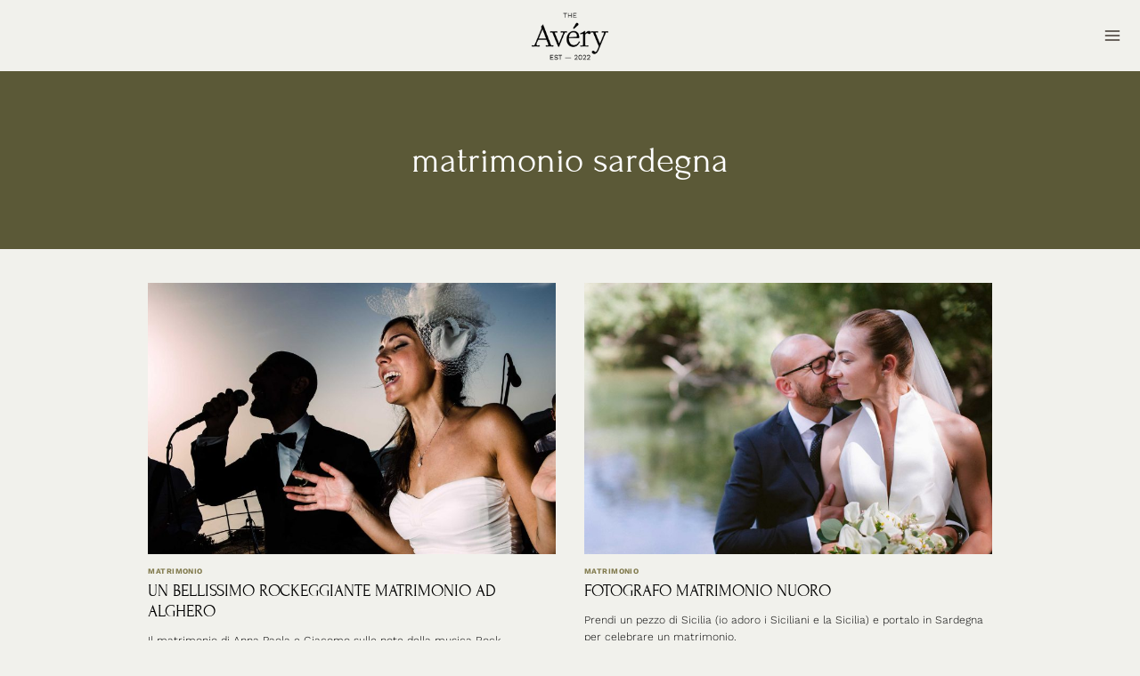

--- FILE ---
content_type: text/html; charset=UTF-8
request_url: https://antoniopatta.it/tag/matrimonio-sardegna/
body_size: 25177
content:
<!doctype html><html lang="it-IT" class="no-js" itemtype="https://schema.org/Blog" itemscope><head><meta charset="UTF-8"><meta name="viewport" content="width=device-width, initial-scale=1, minimum-scale=1"><meta name='robots' content='index, follow, max-image-preview:large, max-snippet:-1, max-video-preview:-1' /> <!-- This site is optimized with the Yoast SEO plugin v26.7 - https://yoast.com/wordpress/plugins/seo/ --><title>matrimonio sardegna Archives - fotografo matrimonio in sardegna</title><link rel="preconnect" href="https://fonts.gstatic.com/" crossorigin/><link rel="preconnect" href="https://fonts.googleapis.com"/><style type="text/css">@font-face {
 font-family: 'Forum';
 font-style: normal;
 font-weight: 400;
 font-display: swap;
 src: url(https://fonts.gstatic.com/s/forum/v19/6aey4Ky-Vb8Ew8IROpc.ttf) format('truetype');
}
@font-face {
 font-family: 'Work Sans';
 font-style: normal;
 font-weight: 300;
 font-display: swap;
 src: url(https://fonts.gstatic.com/s/worksans/v24/QGY_z_wNahGAdqQ43RhVcIgYT2Xz5u32KxfXBi8Jow.ttf) format('truetype');
}
@font-face {
 font-family: 'Work Sans';
 font-style: normal;
 font-weight: 400;
 font-display: swap;
 src: url(https://fonts.gstatic.com/s/worksans/v24/QGY_z_wNahGAdqQ43RhVcIgYT2Xz5u32K0nXBi8Jow.ttf) format('truetype');
}
@font-face {
 font-family: 'Work Sans';
 font-style: normal;
 font-weight: 700;
 font-display: swap;
 src: url(https://fonts.gstatic.com/s/worksans/v24/QGY_z_wNahGAdqQ43RhVcIgYT2Xz5u32K67QBi8Jow.ttf) format('truetype');
} </style><link rel="stylesheet" id="siteground-optimizer-combined-css-1c88fea548f1b77899218aa89fa3294c" href="https://antoniopatta.it/wp-content/uploads/siteground-optimizer-assets/siteground-optimizer-combined-css-1c88fea548f1b77899218aa89fa3294c.css" media="all" /><link rel="canonical" href="https://antoniopatta.it/tag/matrimonio-sardegna/" /><meta property="og:locale" content="it_IT" /><meta property="og:type" content="article" /><meta property="og:title" content="matrimonio sardegna Archives - fotografo matrimonio in sardegna" /><meta property="og:url" content="https://antoniopatta.it/tag/matrimonio-sardegna/" /><meta property="og:site_name" content="fotografo matrimonio in sardegna" /><meta name="twitter:card" content="summary_large_image" /> <script type="application/ld+json" class="yoast-schema-graph">{"@context":"https://schema.org","@graph":[{"@type":"CollectionPage","@id":"https://antoniopatta.it/tag/matrimonio-sardegna/","url":"https://antoniopatta.it/tag/matrimonio-sardegna/","name":"matrimonio sardegna Archives - fotografo matrimonio in sardegna","isPartOf":{"@id":"https://antoniopatta.it/#website"},"primaryImageOfPage":{"@id":"https://antoniopatta.it/tag/matrimonio-sardegna/#primaryimage"},"image":{"@id":"https://antoniopatta.it/tag/matrimonio-sardegna/#primaryimage"},"thumbnailUrl":"https://antoniopatta.it/wp-content/uploads/2020/04/evidenza-7.jpg","breadcrumb":{"@id":"https://antoniopatta.it/tag/matrimonio-sardegna/#breadcrumb"},"inLanguage":"it-IT"},{"@type":"ImageObject","inLanguage":"it-IT","@id":"https://antoniopatta.it/tag/matrimonio-sardegna/#primaryimage","url":"https://antoniopatta.it/wp-content/uploads/2020/04/evidenza-7.jpg","contentUrl":"https://antoniopatta.it/wp-content/uploads/2020/04/evidenza-7.jpg","width":2000,"height":1333,"caption":"matrimonio sardegna"},{"@type":"BreadcrumbList","@id":"https://antoniopatta.it/tag/matrimonio-sardegna/#breadcrumb","itemListElement":[{"@type":"ListItem","position":1,"name":"Home","item":"https://antoniopatta.it/"},{"@type":"ListItem","position":2,"name":"matrimonio sardegna"}]},{"@type":"WebSite","@id":"https://antoniopatta.it/#website","url":"https://antoniopatta.it/","name":"fotografo matrimonio in sardegna","description":"Le immagini importanti che diventeranno i tuoi ricordi di domani.","publisher":{"@id":"https://antoniopatta.it/#organization"},"potentialAction":[{"@type":"SearchAction","target":{"@type":"EntryPoint","urlTemplate":"https://antoniopatta.it/?s={search_term_string}"},"query-input":{"@type":"PropertyValueSpecification","valueRequired":true,"valueName":"search_term_string"}}],"inLanguage":"it-IT"},{"@type":"Organization","@id":"https://antoniopatta.it/#organization","name":"fotografo matrimonio sardegna","url":"https://antoniopatta.it/","logo":{"@type":"ImageObject","inLanguage":"it-IT","@id":"https://antoniopatta.it/#/schema/logo/image/","url":"https://antoniopatta.it/wp-content/uploads/2020/04/logo-principale.png","contentUrl":"https://antoniopatta.it/wp-content/uploads/2020/04/logo-principale.png","width":357,"height":200,"caption":"fotografo matrimonio sardegna"},"image":{"@id":"https://antoniopatta.it/#/schema/logo/image/"},"sameAs":["https://www.facebook.com/sardiniaweddingphotographer/","https://www.instagram.com/sardiniawedding/","https://www.pinterest.it/antoniopatta/"]}]}</script> <!-- / Yoast SEO plugin. --><link rel='dns-prefetch' href='//www.googletagmanager.com' /><link rel="alternate" type="application/rss+xml" title="fotografo matrimonio in sardegna &raquo; Feed" href="https://antoniopatta.it/feed/" /><link rel="alternate" type="application/rss+xml" title="fotografo matrimonio in sardegna &raquo; Feed dei commenti" href="https://antoniopatta.it/comments/feed/" /> <script>document.documentElement.classList.remove( 'no-js' );</script><link rel="alternate" type="application/rss+xml" title="fotografo matrimonio in sardegna &raquo; matrimonio sardegna Feed del tag" href="https://antoniopatta.it/tag/matrimonio-sardegna/feed/" /> <style id='wp-img-auto-sizes-contain-inline-css'> img:is([sizes=auto i],[sizes^="auto," i]){contain-intrinsic-size:3000px 1500px}
/*# sourceURL=wp-img-auto-sizes-contain-inline-css */ </style> <style id='wp-block-library-inline-css'> :root{--wp-block-synced-color:#7a00df;--wp-block-synced-color--rgb:122,0,223;--wp-bound-block-color:var(--wp-block-synced-color);--wp-editor-canvas-background:#ddd;--wp-admin-theme-color:#007cba;--wp-admin-theme-color--rgb:0,124,186;--wp-admin-theme-color-darker-10:#006ba1;--wp-admin-theme-color-darker-10--rgb:0,107,160.5;--wp-admin-theme-color-darker-20:#005a87;--wp-admin-theme-color-darker-20--rgb:0,90,135;--wp-admin-border-width-focus:2px}@media (min-resolution:192dpi){:root{--wp-admin-border-width-focus:1.5px}}.wp-element-button{cursor:pointer}:root .has-very-light-gray-background-color{background-color:#eee}:root .has-very-dark-gray-background-color{background-color:#313131}:root .has-very-light-gray-color{color:#eee}:root .has-very-dark-gray-color{color:#313131}:root .has-vivid-green-cyan-to-vivid-cyan-blue-gradient-background{background:linear-gradient(135deg,#00d084,#0693e3)}:root .has-purple-crush-gradient-background{background:linear-gradient(135deg,#34e2e4,#4721fb 50%,#ab1dfe)}:root .has-hazy-dawn-gradient-background{background:linear-gradient(135deg,#faaca8,#dad0ec)}:root .has-subdued-olive-gradient-background{background:linear-gradient(135deg,#fafae1,#67a671)}:root .has-atomic-cream-gradient-background{background:linear-gradient(135deg,#fdd79a,#004a59)}:root .has-nightshade-gradient-background{background:linear-gradient(135deg,#330968,#31cdcf)}:root .has-midnight-gradient-background{background:linear-gradient(135deg,#020381,#2874fc)}:root{--wp--preset--font-size--normal:16px;--wp--preset--font-size--huge:42px}.has-regular-font-size{font-size:1em}.has-larger-font-size{font-size:2.625em}.has-normal-font-size{font-size:var(--wp--preset--font-size--normal)}.has-huge-font-size{font-size:var(--wp--preset--font-size--huge)}.has-text-align-center{text-align:center}.has-text-align-left{text-align:left}.has-text-align-right{text-align:right}.has-fit-text{white-space:nowrap!important}#end-resizable-editor-section{display:none}.aligncenter{clear:both}.items-justified-left{justify-content:flex-start}.items-justified-center{justify-content:center}.items-justified-right{justify-content:flex-end}.items-justified-space-between{justify-content:space-between}.screen-reader-text{border:0;clip-path:inset(50%);height:1px;margin:-1px;overflow:hidden;padding:0;position:absolute;width:1px;word-wrap:normal!important}.screen-reader-text:focus{background-color:#ddd;clip-path:none;color:#444;display:block;font-size:1em;height:auto;left:5px;line-height:normal;padding:15px 23px 14px;text-decoration:none;top:5px;width:auto;z-index:100000}html :where(.has-border-color){border-style:solid}html :where([style*=border-top-color]){border-top-style:solid}html :where([style*=border-right-color]){border-right-style:solid}html :where([style*=border-bottom-color]){border-bottom-style:solid}html :where([style*=border-left-color]){border-left-style:solid}html :where([style*=border-width]){border-style:solid}html :where([style*=border-top-width]){border-top-style:solid}html :where([style*=border-right-width]){border-right-style:solid}html :where([style*=border-bottom-width]){border-bottom-style:solid}html :where([style*=border-left-width]){border-left-style:solid}html :where(img[class*=wp-image-]){height:auto;max-width:100%}:where(figure){margin:0 0 1em}html :where(.is-position-sticky){--wp-admin--admin-bar--position-offset:var(--wp-admin--admin-bar--height,0px)}@media screen and (max-width:600px){html :where(.is-position-sticky){--wp-admin--admin-bar--position-offset:0px}}
/*# sourceURL=wp-block-library-inline-css */ </style><style id='wp-block-social-links-inline-css'> .wp-block-social-links{background:none;box-sizing:border-box;margin-left:0;padding-left:0;padding-right:0;text-indent:0}.wp-block-social-links .wp-social-link a,.wp-block-social-links .wp-social-link a:hover{border-bottom:0;box-shadow:none;text-decoration:none}.wp-block-social-links .wp-social-link svg{height:1em;width:1em}.wp-block-social-links .wp-social-link span:not(.screen-reader-text){font-size:.65em;margin-left:.5em;margin-right:.5em}.wp-block-social-links.has-small-icon-size{font-size:16px}.wp-block-social-links,.wp-block-social-links.has-normal-icon-size{font-size:24px}.wp-block-social-links.has-large-icon-size{font-size:36px}.wp-block-social-links.has-huge-icon-size{font-size:48px}.wp-block-social-links.aligncenter{display:flex;justify-content:center}.wp-block-social-links.alignright{justify-content:flex-end}.wp-block-social-link{border-radius:9999px;display:block}@media not (prefers-reduced-motion){.wp-block-social-link{transition:transform .1s ease}}.wp-block-social-link{height:auto}.wp-block-social-link a{align-items:center;display:flex;line-height:0}.wp-block-social-link:hover{transform:scale(1.1)}.wp-block-social-links .wp-block-social-link.wp-social-link{display:inline-block;margin:0;padding:0}.wp-block-social-links .wp-block-social-link.wp-social-link .wp-block-social-link-anchor,.wp-block-social-links .wp-block-social-link.wp-social-link .wp-block-social-link-anchor svg,.wp-block-social-links .wp-block-social-link.wp-social-link .wp-block-social-link-anchor:active,.wp-block-social-links .wp-block-social-link.wp-social-link .wp-block-social-link-anchor:hover,.wp-block-social-links .wp-block-social-link.wp-social-link .wp-block-social-link-anchor:visited{color:currentColor;fill:currentColor}:where(.wp-block-social-links:not(.is-style-logos-only)) .wp-social-link{background-color:#f0f0f0;color:#444}:where(.wp-block-social-links:not(.is-style-logos-only)) .wp-social-link-amazon{background-color:#f90;color:#fff}:where(.wp-block-social-links:not(.is-style-logos-only)) .wp-social-link-bandcamp{background-color:#1ea0c3;color:#fff}:where(.wp-block-social-links:not(.is-style-logos-only)) .wp-social-link-behance{background-color:#0757fe;color:#fff}:where(.wp-block-social-links:not(.is-style-logos-only)) .wp-social-link-bluesky{background-color:#0a7aff;color:#fff}:where(.wp-block-social-links:not(.is-style-logos-only)) .wp-social-link-codepen{background-color:#1e1f26;color:#fff}:where(.wp-block-social-links:not(.is-style-logos-only)) .wp-social-link-deviantart{background-color:#02e49b;color:#fff}:where(.wp-block-social-links:not(.is-style-logos-only)) .wp-social-link-discord{background-color:#5865f2;color:#fff}:where(.wp-block-social-links:not(.is-style-logos-only)) .wp-social-link-dribbble{background-color:#e94c89;color:#fff}:where(.wp-block-social-links:not(.is-style-logos-only)) .wp-social-link-dropbox{background-color:#4280ff;color:#fff}:where(.wp-block-social-links:not(.is-style-logos-only)) .wp-social-link-etsy{background-color:#f45800;color:#fff}:where(.wp-block-social-links:not(.is-style-logos-only)) .wp-social-link-facebook{background-color:#0866ff;color:#fff}:where(.wp-block-social-links:not(.is-style-logos-only)) .wp-social-link-fivehundredpx{background-color:#000;color:#fff}:where(.wp-block-social-links:not(.is-style-logos-only)) .wp-social-link-flickr{background-color:#0461dd;color:#fff}:where(.wp-block-social-links:not(.is-style-logos-only)) .wp-social-link-foursquare{background-color:#e65678;color:#fff}:where(.wp-block-social-links:not(.is-style-logos-only)) .wp-social-link-github{background-color:#24292d;color:#fff}:where(.wp-block-social-links:not(.is-style-logos-only)) .wp-social-link-goodreads{background-color:#eceadd;color:#382110}:where(.wp-block-social-links:not(.is-style-logos-only)) .wp-social-link-google{background-color:#ea4434;color:#fff}:where(.wp-block-social-links:not(.is-style-logos-only)) .wp-social-link-gravatar{background-color:#1d4fc4;color:#fff}:where(.wp-block-social-links:not(.is-style-logos-only)) .wp-social-link-instagram{background-color:#f00075;color:#fff}:where(.wp-block-social-links:not(.is-style-logos-only)) .wp-social-link-lastfm{background-color:#e21b24;color:#fff}:where(.wp-block-social-links:not(.is-style-logos-only)) .wp-social-link-linkedin{background-color:#0d66c2;color:#fff}:where(.wp-block-social-links:not(.is-style-logos-only)) .wp-social-link-mastodon{background-color:#3288d4;color:#fff}:where(.wp-block-social-links:not(.is-style-logos-only)) .wp-social-link-medium{background-color:#000;color:#fff}:where(.wp-block-social-links:not(.is-style-logos-only)) .wp-social-link-meetup{background-color:#f6405f;color:#fff}:where(.wp-block-social-links:not(.is-style-logos-only)) .wp-social-link-patreon{background-color:#000;color:#fff}:where(.wp-block-social-links:not(.is-style-logos-only)) .wp-social-link-pinterest{background-color:#e60122;color:#fff}:where(.wp-block-social-links:not(.is-style-logos-only)) .wp-social-link-pocket{background-color:#ef4155;color:#fff}:where(.wp-block-social-links:not(.is-style-logos-only)) .wp-social-link-reddit{background-color:#ff4500;color:#fff}:where(.wp-block-social-links:not(.is-style-logos-only)) .wp-social-link-skype{background-color:#0478d7;color:#fff}:where(.wp-block-social-links:not(.is-style-logos-only)) .wp-social-link-snapchat{background-color:#fefc00;color:#fff;stroke:#000}:where(.wp-block-social-links:not(.is-style-logos-only)) .wp-social-link-soundcloud{background-color:#ff5600;color:#fff}:where(.wp-block-social-links:not(.is-style-logos-only)) .wp-social-link-spotify{background-color:#1bd760;color:#fff}:where(.wp-block-social-links:not(.is-style-logos-only)) .wp-social-link-telegram{background-color:#2aabee;color:#fff}:where(.wp-block-social-links:not(.is-style-logos-only)) .wp-social-link-threads{background-color:#000;color:#fff}:where(.wp-block-social-links:not(.is-style-logos-only)) .wp-social-link-tiktok{background-color:#000;color:#fff}:where(.wp-block-social-links:not(.is-style-logos-only)) .wp-social-link-tumblr{background-color:#011835;color:#fff}:where(.wp-block-social-links:not(.is-style-logos-only)) .wp-social-link-twitch{background-color:#6440a4;color:#fff}:where(.wp-block-social-links:not(.is-style-logos-only)) .wp-social-link-twitter{background-color:#1da1f2;color:#fff}:where(.wp-block-social-links:not(.is-style-logos-only)) .wp-social-link-vimeo{background-color:#1eb7ea;color:#fff}:where(.wp-block-social-links:not(.is-style-logos-only)) .wp-social-link-vk{background-color:#4680c2;color:#fff}:where(.wp-block-social-links:not(.is-style-logos-only)) .wp-social-link-wordpress{background-color:#3499cd;color:#fff}:where(.wp-block-social-links:not(.is-style-logos-only)) .wp-social-link-whatsapp{background-color:#25d366;color:#fff}:where(.wp-block-social-links:not(.is-style-logos-only)) .wp-social-link-x{background-color:#000;color:#fff}:where(.wp-block-social-links:not(.is-style-logos-only)) .wp-social-link-yelp{background-color:#d32422;color:#fff}:where(.wp-block-social-links:not(.is-style-logos-only)) .wp-social-link-youtube{background-color:red;color:#fff}:where(.wp-block-social-links.is-style-logos-only) .wp-social-link{background:none}:where(.wp-block-social-links.is-style-logos-only) .wp-social-link svg{height:1.25em;width:1.25em}:where(.wp-block-social-links.is-style-logos-only) .wp-social-link-amazon{color:#f90}:where(.wp-block-social-links.is-style-logos-only) .wp-social-link-bandcamp{color:#1ea0c3}:where(.wp-block-social-links.is-style-logos-only) .wp-social-link-behance{color:#0757fe}:where(.wp-block-social-links.is-style-logos-only) .wp-social-link-bluesky{color:#0a7aff}:where(.wp-block-social-links.is-style-logos-only) .wp-social-link-codepen{color:#1e1f26}:where(.wp-block-social-links.is-style-logos-only) .wp-social-link-deviantart{color:#02e49b}:where(.wp-block-social-links.is-style-logos-only) .wp-social-link-discord{color:#5865f2}:where(.wp-block-social-links.is-style-logos-only) .wp-social-link-dribbble{color:#e94c89}:where(.wp-block-social-links.is-style-logos-only) .wp-social-link-dropbox{color:#4280ff}:where(.wp-block-social-links.is-style-logos-only) .wp-social-link-etsy{color:#f45800}:where(.wp-block-social-links.is-style-logos-only) .wp-social-link-facebook{color:#0866ff}:where(.wp-block-social-links.is-style-logos-only) .wp-social-link-fivehundredpx{color:#000}:where(.wp-block-social-links.is-style-logos-only) .wp-social-link-flickr{color:#0461dd}:where(.wp-block-social-links.is-style-logos-only) .wp-social-link-foursquare{color:#e65678}:where(.wp-block-social-links.is-style-logos-only) .wp-social-link-github{color:#24292d}:where(.wp-block-social-links.is-style-logos-only) .wp-social-link-goodreads{color:#382110}:where(.wp-block-social-links.is-style-logos-only) .wp-social-link-google{color:#ea4434}:where(.wp-block-social-links.is-style-logos-only) .wp-social-link-gravatar{color:#1d4fc4}:where(.wp-block-social-links.is-style-logos-only) .wp-social-link-instagram{color:#f00075}:where(.wp-block-social-links.is-style-logos-only) .wp-social-link-lastfm{color:#e21b24}:where(.wp-block-social-links.is-style-logos-only) .wp-social-link-linkedin{color:#0d66c2}:where(.wp-block-social-links.is-style-logos-only) .wp-social-link-mastodon{color:#3288d4}:where(.wp-block-social-links.is-style-logos-only) .wp-social-link-medium{color:#000}:where(.wp-block-social-links.is-style-logos-only) .wp-social-link-meetup{color:#f6405f}:where(.wp-block-social-links.is-style-logos-only) .wp-social-link-patreon{color:#000}:where(.wp-block-social-links.is-style-logos-only) .wp-social-link-pinterest{color:#e60122}:where(.wp-block-social-links.is-style-logos-only) .wp-social-link-pocket{color:#ef4155}:where(.wp-block-social-links.is-style-logos-only) .wp-social-link-reddit{color:#ff4500}:where(.wp-block-social-links.is-style-logos-only) .wp-social-link-skype{color:#0478d7}:where(.wp-block-social-links.is-style-logos-only) .wp-social-link-snapchat{color:#fff;stroke:#000}:where(.wp-block-social-links.is-style-logos-only) .wp-social-link-soundcloud{color:#ff5600}:where(.wp-block-social-links.is-style-logos-only) .wp-social-link-spotify{color:#1bd760}:where(.wp-block-social-links.is-style-logos-only) .wp-social-link-telegram{color:#2aabee}:where(.wp-block-social-links.is-style-logos-only) .wp-social-link-threads{color:#000}:where(.wp-block-social-links.is-style-logos-only) .wp-social-link-tiktok{color:#000}:where(.wp-block-social-links.is-style-logos-only) .wp-social-link-tumblr{color:#011835}:where(.wp-block-social-links.is-style-logos-only) .wp-social-link-twitch{color:#6440a4}:where(.wp-block-social-links.is-style-logos-only) .wp-social-link-twitter{color:#1da1f2}:where(.wp-block-social-links.is-style-logos-only) .wp-social-link-vimeo{color:#1eb7ea}:where(.wp-block-social-links.is-style-logos-only) .wp-social-link-vk{color:#4680c2}:where(.wp-block-social-links.is-style-logos-only) .wp-social-link-whatsapp{color:#25d366}:where(.wp-block-social-links.is-style-logos-only) .wp-social-link-wordpress{color:#3499cd}:where(.wp-block-social-links.is-style-logos-only) .wp-social-link-x{color:#000}:where(.wp-block-social-links.is-style-logos-only) .wp-social-link-yelp{color:#d32422}:where(.wp-block-social-links.is-style-logos-only) .wp-social-link-youtube{color:red}.wp-block-social-links.is-style-pill-shape .wp-social-link{width:auto}:root :where(.wp-block-social-links .wp-social-link a){padding:.25em}:root :where(.wp-block-social-links.is-style-logos-only .wp-social-link a){padding:0}:root :where(.wp-block-social-links.is-style-pill-shape .wp-social-link a){padding-left:.6666666667em;padding-right:.6666666667em}.wp-block-social-links:not(.has-icon-color):not(.has-icon-background-color) .wp-social-link-snapchat .wp-block-social-link-label{color:#000}
/*# sourceURL=https://antoniopatta.it/wp-includes/blocks/social-links/style.min.css */ </style> <style id='global-styles-inline-css'> :root{--wp--preset--aspect-ratio--square: 1;--wp--preset--aspect-ratio--4-3: 4/3;--wp--preset--aspect-ratio--3-4: 3/4;--wp--preset--aspect-ratio--3-2: 3/2;--wp--preset--aspect-ratio--2-3: 2/3;--wp--preset--aspect-ratio--16-9: 16/9;--wp--preset--aspect-ratio--9-16: 9/16;--wp--preset--color--black: #000000;--wp--preset--color--cyan-bluish-gray: #abb8c3;--wp--preset--color--white: #ffffff;--wp--preset--color--pale-pink: #f78da7;--wp--preset--color--vivid-red: #cf2e2e;--wp--preset--color--luminous-vivid-orange: #ff6900;--wp--preset--color--luminous-vivid-amber: #fcb900;--wp--preset--color--light-green-cyan: #7bdcb5;--wp--preset--color--vivid-green-cyan: #00d084;--wp--preset--color--pale-cyan-blue: #8ed1fc;--wp--preset--color--vivid-cyan-blue: #0693e3;--wp--preset--color--vivid-purple: #9b51e0;--wp--preset--color--theme-palette-1: var(--global-palette1);--wp--preset--color--theme-palette-2: var(--global-palette2);--wp--preset--color--theme-palette-3: var(--global-palette3);--wp--preset--color--theme-palette-4: var(--global-palette4);--wp--preset--color--theme-palette-5: var(--global-palette5);--wp--preset--color--theme-palette-6: var(--global-palette6);--wp--preset--color--theme-palette-7: var(--global-palette7);--wp--preset--color--theme-palette-8: var(--global-palette8);--wp--preset--color--theme-palette-9: var(--global-palette9);--wp--preset--color--theme-palette-10: var(--global-palette10);--wp--preset--color--theme-palette-11: var(--global-palette11);--wp--preset--color--theme-palette-12: var(--global-palette12);--wp--preset--color--theme-palette-13: var(--global-palette13);--wp--preset--color--theme-palette-14: var(--global-palette14);--wp--preset--color--theme-palette-15: var(--global-palette15);--wp--preset--gradient--vivid-cyan-blue-to-vivid-purple: linear-gradient(135deg,rgb(6,147,227) 0%,rgb(155,81,224) 100%);--wp--preset--gradient--light-green-cyan-to-vivid-green-cyan: linear-gradient(135deg,rgb(122,220,180) 0%,rgb(0,208,130) 100%);--wp--preset--gradient--luminous-vivid-amber-to-luminous-vivid-orange: linear-gradient(135deg,rgb(252,185,0) 0%,rgb(255,105,0) 100%);--wp--preset--gradient--luminous-vivid-orange-to-vivid-red: linear-gradient(135deg,rgb(255,105,0) 0%,rgb(207,46,46) 100%);--wp--preset--gradient--very-light-gray-to-cyan-bluish-gray: linear-gradient(135deg,rgb(238,238,238) 0%,rgb(169,184,195) 100%);--wp--preset--gradient--cool-to-warm-spectrum: linear-gradient(135deg,rgb(74,234,220) 0%,rgb(151,120,209) 20%,rgb(207,42,186) 40%,rgb(238,44,130) 60%,rgb(251,105,98) 80%,rgb(254,248,76) 100%);--wp--preset--gradient--blush-light-purple: linear-gradient(135deg,rgb(255,206,236) 0%,rgb(152,150,240) 100%);--wp--preset--gradient--blush-bordeaux: linear-gradient(135deg,rgb(254,205,165) 0%,rgb(254,45,45) 50%,rgb(107,0,62) 100%);--wp--preset--gradient--luminous-dusk: linear-gradient(135deg,rgb(255,203,112) 0%,rgb(199,81,192) 50%,rgb(65,88,208) 100%);--wp--preset--gradient--pale-ocean: linear-gradient(135deg,rgb(255,245,203) 0%,rgb(182,227,212) 50%,rgb(51,167,181) 100%);--wp--preset--gradient--electric-grass: linear-gradient(135deg,rgb(202,248,128) 0%,rgb(113,206,126) 100%);--wp--preset--gradient--midnight: linear-gradient(135deg,rgb(2,3,129) 0%,rgb(40,116,252) 100%);--wp--preset--font-size--small: var(--global-font-size-small);--wp--preset--font-size--medium: var(--global-font-size-medium);--wp--preset--font-size--large: var(--global-font-size-large);--wp--preset--font-size--x-large: 42px;--wp--preset--font-size--larger: var(--global-font-size-larger);--wp--preset--font-size--xxlarge: var(--global-font-size-xxlarge);--wp--preset--spacing--20: 0.44rem;--wp--preset--spacing--30: 0.67rem;--wp--preset--spacing--40: 1rem;--wp--preset--spacing--50: 1.5rem;--wp--preset--spacing--60: 2.25rem;--wp--preset--spacing--70: 3.38rem;--wp--preset--spacing--80: 5.06rem;--wp--preset--shadow--natural: 6px 6px 9px rgba(0, 0, 0, 0.2);--wp--preset--shadow--deep: 12px 12px 50px rgba(0, 0, 0, 0.4);--wp--preset--shadow--sharp: 6px 6px 0px rgba(0, 0, 0, 0.2);--wp--preset--shadow--outlined: 6px 6px 0px -3px rgb(255, 255, 255), 6px 6px rgb(0, 0, 0);--wp--preset--shadow--crisp: 6px 6px 0px rgb(0, 0, 0);}:where(.is-layout-flex){gap: 0.5em;}:where(.is-layout-grid){gap: 0.5em;}body .is-layout-flex{display: flex;}.is-layout-flex{flex-wrap: wrap;align-items: center;}.is-layout-flex > :is(*, div){margin: 0;}body .is-layout-grid{display: grid;}.is-layout-grid > :is(*, div){margin: 0;}:where(.wp-block-columns.is-layout-flex){gap: 2em;}:where(.wp-block-columns.is-layout-grid){gap: 2em;}:where(.wp-block-post-template.is-layout-flex){gap: 1.25em;}:where(.wp-block-post-template.is-layout-grid){gap: 1.25em;}.has-black-color{color: var(--wp--preset--color--black) !important;}.has-cyan-bluish-gray-color{color: var(--wp--preset--color--cyan-bluish-gray) !important;}.has-white-color{color: var(--wp--preset--color--white) !important;}.has-pale-pink-color{color: var(--wp--preset--color--pale-pink) !important;}.has-vivid-red-color{color: var(--wp--preset--color--vivid-red) !important;}.has-luminous-vivid-orange-color{color: var(--wp--preset--color--luminous-vivid-orange) !important;}.has-luminous-vivid-amber-color{color: var(--wp--preset--color--luminous-vivid-amber) !important;}.has-light-green-cyan-color{color: var(--wp--preset--color--light-green-cyan) !important;}.has-vivid-green-cyan-color{color: var(--wp--preset--color--vivid-green-cyan) !important;}.has-pale-cyan-blue-color{color: var(--wp--preset--color--pale-cyan-blue) !important;}.has-vivid-cyan-blue-color{color: var(--wp--preset--color--vivid-cyan-blue) !important;}.has-vivid-purple-color{color: var(--wp--preset--color--vivid-purple) !important;}.has-black-background-color{background-color: var(--wp--preset--color--black) !important;}.has-cyan-bluish-gray-background-color{background-color: var(--wp--preset--color--cyan-bluish-gray) !important;}.has-white-background-color{background-color: var(--wp--preset--color--white) !important;}.has-pale-pink-background-color{background-color: var(--wp--preset--color--pale-pink) !important;}.has-vivid-red-background-color{background-color: var(--wp--preset--color--vivid-red) !important;}.has-luminous-vivid-orange-background-color{background-color: var(--wp--preset--color--luminous-vivid-orange) !important;}.has-luminous-vivid-amber-background-color{background-color: var(--wp--preset--color--luminous-vivid-amber) !important;}.has-light-green-cyan-background-color{background-color: var(--wp--preset--color--light-green-cyan) !important;}.has-vivid-green-cyan-background-color{background-color: var(--wp--preset--color--vivid-green-cyan) !important;}.has-pale-cyan-blue-background-color{background-color: var(--wp--preset--color--pale-cyan-blue) !important;}.has-vivid-cyan-blue-background-color{background-color: var(--wp--preset--color--vivid-cyan-blue) !important;}.has-vivid-purple-background-color{background-color: var(--wp--preset--color--vivid-purple) !important;}.has-black-border-color{border-color: var(--wp--preset--color--black) !important;}.has-cyan-bluish-gray-border-color{border-color: var(--wp--preset--color--cyan-bluish-gray) !important;}.has-white-border-color{border-color: var(--wp--preset--color--white) !important;}.has-pale-pink-border-color{border-color: var(--wp--preset--color--pale-pink) !important;}.has-vivid-red-border-color{border-color: var(--wp--preset--color--vivid-red) !important;}.has-luminous-vivid-orange-border-color{border-color: var(--wp--preset--color--luminous-vivid-orange) !important;}.has-luminous-vivid-amber-border-color{border-color: var(--wp--preset--color--luminous-vivid-amber) !important;}.has-light-green-cyan-border-color{border-color: var(--wp--preset--color--light-green-cyan) !important;}.has-vivid-green-cyan-border-color{border-color: var(--wp--preset--color--vivid-green-cyan) !important;}.has-pale-cyan-blue-border-color{border-color: var(--wp--preset--color--pale-cyan-blue) !important;}.has-vivid-cyan-blue-border-color{border-color: var(--wp--preset--color--vivid-cyan-blue) !important;}.has-vivid-purple-border-color{border-color: var(--wp--preset--color--vivid-purple) !important;}.has-vivid-cyan-blue-to-vivid-purple-gradient-background{background: var(--wp--preset--gradient--vivid-cyan-blue-to-vivid-purple) !important;}.has-light-green-cyan-to-vivid-green-cyan-gradient-background{background: var(--wp--preset--gradient--light-green-cyan-to-vivid-green-cyan) !important;}.has-luminous-vivid-amber-to-luminous-vivid-orange-gradient-background{background: var(--wp--preset--gradient--luminous-vivid-amber-to-luminous-vivid-orange) !important;}.has-luminous-vivid-orange-to-vivid-red-gradient-background{background: var(--wp--preset--gradient--luminous-vivid-orange-to-vivid-red) !important;}.has-very-light-gray-to-cyan-bluish-gray-gradient-background{background: var(--wp--preset--gradient--very-light-gray-to-cyan-bluish-gray) !important;}.has-cool-to-warm-spectrum-gradient-background{background: var(--wp--preset--gradient--cool-to-warm-spectrum) !important;}.has-blush-light-purple-gradient-background{background: var(--wp--preset--gradient--blush-light-purple) !important;}.has-blush-bordeaux-gradient-background{background: var(--wp--preset--gradient--blush-bordeaux) !important;}.has-luminous-dusk-gradient-background{background: var(--wp--preset--gradient--luminous-dusk) !important;}.has-pale-ocean-gradient-background{background: var(--wp--preset--gradient--pale-ocean) !important;}.has-electric-grass-gradient-background{background: var(--wp--preset--gradient--electric-grass) !important;}.has-midnight-gradient-background{background: var(--wp--preset--gradient--midnight) !important;}.has-small-font-size{font-size: var(--wp--preset--font-size--small) !important;}.has-medium-font-size{font-size: var(--wp--preset--font-size--medium) !important;}.has-large-font-size{font-size: var(--wp--preset--font-size--large) !important;}.has-x-large-font-size{font-size: var(--wp--preset--font-size--x-large) !important;}
/*# sourceURL=global-styles-inline-css */ </style> <style id='core-block-supports-inline-css'> .wp-container-core-social-links-is-layout-16018d1d{justify-content:center;}
/*# sourceURL=core-block-supports-inline-css */ </style> <style id='classic-theme-styles-inline-css'> /*! This file is auto-generated */
.wp-block-button__link{color:#fff;background-color:#32373c;border-radius:9999px;box-shadow:none;text-decoration:none;padding:calc(.667em + 2px) calc(1.333em + 2px);font-size:1.125em}.wp-block-file__button{background:#32373c;color:#fff;text-decoration:none}
/*# sourceURL=/wp-includes/css/classic-themes.min.css */ </style> <style id='kadence-global-inline-css'> /* Kadence Base CSS */
:root{--global-palette1:#827b4e;--global-palette2:#5b5937;--global-palette3:#000000;--global-palette4:#000000;--global-palette5:#3d352e;--global-palette6:#63594f;--global-palette7:#b5aa9d;--global-palette8:#f1f1ec;--global-palette9:#ffffff;--global-palette10:oklch(from var(--global-palette1) calc(l + 0.10 * (1 - l)) calc(c * 1.00) calc(h + 180) / 100%);--global-palette11:#13612e;--global-palette12:#1159af;--global-palette13:#b82105;--global-palette14:#f7630c;--global-palette15:#f5a524;--global-palette9rgb:255, 255, 255;--global-palette-highlight:var(--global-palette1);--global-palette-highlight-alt:var(--global-palette2);--global-palette-highlight-alt2:var(--global-palette9);--global-palette-btn-bg:rgba(165,120,100,0);--global-palette-btn-bg-hover:rgba(83,53,39,0);--global-palette-btn:var(--global-palette3);--global-palette-btn-hover:var(--global-palette1);--global-palette-btn-sec-bg:var(--global-palette7);--global-palette-btn-sec-bg-hover:var(--global-palette2);--global-palette-btn-sec:var(--global-palette3);--global-palette-btn-sec-hover:var(--global-palette9);--global-body-font-family:'Work Sans', sans-serif;--global-heading-font-family:Forum, cursive;--global-primary-nav-font-family:inherit;--global-fallback-font:sans-serif;--global-display-fallback-font:sans-serif;--global-content-width:80rem;--global-content-wide-width:calc(80rem + 10rem);--global-content-narrow-width:60rem;--global-content-edge-padding:3rem;--global-content-boxed-padding:2rem;--global-calc-content-width:calc(80rem - var(--global-content-edge-padding) - var(--global-content-edge-padding) );--wp--style--global--content-size:var(--global-calc-content-width);}.wp-site-blocks{--global-vw:calc( 100vw - ( 0.5 * var(--scrollbar-offset)));}body{background:var(--global-palette8);-webkit-font-smoothing:antialiased;-moz-osx-font-smoothing:grayscale;}body, input, select, optgroup, textarea{font-style:normal;font-weight:300;font-size:0.95rem;line-height:1.6;font-family:var(--global-body-font-family);color:var(--global-palette4);}.content-bg, body.content-style-unboxed .site{background:var(--global-palette8);}h1,h2,h3,h4,h5,h6{font-family:var(--global-heading-font-family);}h1{font-style:normal;font-weight:normal;font-size:3.2rem;line-height:1.2;color:var(--global-palette3);}h2{font-style:normal;font-weight:normal;font-size:2.8rem;line-height:1.2;color:var(--global-palette3);}h3{font-style:normal;font-weight:normal;font-size:2.4rem;line-height:1.2;color:var(--global-palette3);}h4{font-style:normal;font-weight:400;font-size:2.2rem;line-height:1.2;font-family:var(--global-body-font-family, inherit);color:var(--global-palette4);}h5{font-style:normal;font-weight:400;font-size:2rem;line-height:1.5;letter-spacing:2px;font-family:var(--global-body-font-family, inherit);color:var(--global-palette4);}h6{font-style:normal;font-weight:400;font-size:1.8rem;line-height:1.5;font-family:var(--global-body-font-family, inherit);color:var(--global-palette5);}.entry-hero .kadence-breadcrumbs{max-width:80rem;}.site-container, .site-header-row-layout-contained, .site-footer-row-layout-contained, .entry-hero-layout-contained, .comments-area, .alignfull > .wp-block-cover__inner-container, .alignwide > .wp-block-cover__inner-container{max-width:var(--global-content-width);}.content-width-narrow .content-container.site-container, .content-width-narrow .hero-container.site-container{max-width:var(--global-content-narrow-width);}@media all and (min-width: 90rem){.wp-site-blocks .content-container  .alignwide{margin-left:-5rem;margin-right:-5rem;width:unset;max-width:unset;}}@media all and (min-width: 70rem){.content-width-narrow .wp-site-blocks .content-container .alignwide{margin-left:-5rem;margin-right:-5rem;width:unset;max-width:unset;}}.content-style-boxed .wp-site-blocks .entry-content .alignwide{margin-left:calc( -1 * var( --global-content-boxed-padding ) );margin-right:calc( -1 * var( --global-content-boxed-padding ) );}.content-area{margin-top:3rem;margin-bottom:3rem;}@media all and (max-width: 1024px){.content-area{margin-top:3rem;margin-bottom:3rem;}}@media all and (max-width: 767px){.content-area{margin-top:2rem;margin-bottom:2rem;}}@media all and (max-width: 1024px){:root{--global-content-edge-padding:2rem;--global-content-boxed-padding:2rem;}}@media all and (max-width: 767px){:root{--global-content-edge-padding:1.5rem;--global-content-boxed-padding:1.5rem;}}.entry-content-wrap{padding:2rem;}@media all and (max-width: 1024px){.entry-content-wrap{padding:2rem;}}@media all and (max-width: 767px){.entry-content-wrap{padding:1.5rem;}}.entry.single-entry{box-shadow:0px 15px 15px -10px rgba(0,0,0,0);}.entry.loop-entry{box-shadow:0px 15px 15px -10px rgba(0,0,0,0);}.loop-entry .entry-content-wrap{padding:2rem;}@media all and (max-width: 1024px){.loop-entry .entry-content-wrap{padding:2rem;}}@media all and (max-width: 767px){.loop-entry .entry-content-wrap{padding:1.5rem;}}button, .button, .wp-block-button__link, input[type="button"], input[type="reset"], input[type="submit"], .fl-button, .elementor-button-wrapper .elementor-button, .wc-block-components-checkout-place-order-button, .wc-block-cart__submit{font-style:normal;font-weight:normal;font-size:0.85rem;letter-spacing:0em;padding:0px 10px 0px 10px;border-color:var(--global-palette3);box-shadow:0px 0px 0px -7px rgba(0,0,0,0);}.wp-block-button.is-style-outline .wp-block-button__link{padding:0px 10px 0px 10px;}button:hover, button:focus, button:active, .button:hover, .button:focus, .button:active, .wp-block-button__link:hover, .wp-block-button__link:focus, .wp-block-button__link:active, input[type="button"]:hover, input[type="button"]:focus, input[type="button"]:active, input[type="reset"]:hover, input[type="reset"]:focus, input[type="reset"]:active, input[type="submit"]:hover, input[type="submit"]:focus, input[type="submit"]:active, .elementor-button-wrapper .elementor-button:hover, .elementor-button-wrapper .elementor-button:focus, .elementor-button-wrapper .elementor-button:active, .wc-block-cart__submit:hover{border-color:var(--global-palette3);box-shadow:0px 15px 25px -7px rgba(0,0,0,0);}.kb-button.kb-btn-global-outline.kb-btn-global-inherit{padding-top:calc(0px - 2px);padding-right:calc(10px - 2px);padding-bottom:calc(0px - 2px);padding-left:calc(10px - 2px);}@media all and (max-width: 1024px){button, .button, .wp-block-button__link, input[type="button"], input[type="reset"], input[type="submit"], .fl-button, .elementor-button-wrapper .elementor-button, .wc-block-components-checkout-place-order-button, .wc-block-cart__submit{border-color:var(--global-palette3);}}@media all and (max-width: 767px){button, .button, .wp-block-button__link, input[type="button"], input[type="reset"], input[type="submit"], .fl-button, .elementor-button-wrapper .elementor-button, .wc-block-components-checkout-place-order-button, .wc-block-cart__submit{border-color:var(--global-palette3);}}button.button-style-secondary, .button.button-style-secondary, .wp-block-button__link.button-style-secondary, input[type="button"].button-style-secondary, input[type="reset"].button-style-secondary, input[type="submit"].button-style-secondary, .fl-button.button-style-secondary, .elementor-button-wrapper .elementor-button.button-style-secondary, .wc-block-components-checkout-place-order-button.button-style-secondary, .wc-block-cart__submit.button-style-secondary{font-style:normal;font-weight:normal;font-size:0.85rem;letter-spacing:0em;}@media all and (min-width: 1025px){.transparent-header .entry-hero .entry-hero-container-inner{padding-top:1px;}}@media all and (max-width: 1024px){.mobile-transparent-header .entry-hero .entry-hero-container-inner{padding-top:1px;}}@media all and (max-width: 767px){.mobile-transparent-header .entry-hero .entry-hero-container-inner{padding-top:1px;}}.wp-site-blocks .entry-hero-container-inner{background:var(--global-palette8);}.comment-metadata a:not(.comment-edit-link), .comment-body .edit-link:before{display:none;}.post-archive-hero-section .entry-hero-container-inner{background:var(--global-palette2);}.wp-site-blocks .post-archive-title h1{color:var(--global-palette9);}.loop-entry.type-post h2.entry-title{font-style:normal;font-weight:normal;font-size:1.5rem;text-transform:uppercase;color:var(--global-palette4);}.loop-entry.type-post .entry-taxonomies{font-style:normal;font-weight:normal;}.loop-entry.type-post .entry-meta{font-style:normal;font-weight:normal;}
/* Kadence Header CSS */
.wp-site-blocks #mobile-header{display:block;}.wp-site-blocks #main-header{display:none;}@media all and (min-width: 4000px){.wp-site-blocks #mobile-header{display:none;}.wp-site-blocks #main-header{display:block;}}@media all and (max-width: 3999px){.mobile-transparent-header #masthead{position:absolute;left:0px;right:0px;z-index:100;}.kadence-scrollbar-fixer.mobile-transparent-header #masthead{right:var(--scrollbar-offset,0);}.mobile-transparent-header #masthead, .mobile-transparent-header .site-top-header-wrap .site-header-row-container-inner, .mobile-transparent-header .site-main-header-wrap .site-header-row-container-inner, .mobile-transparent-header .site-bottom-header-wrap .site-header-row-container-inner{background:transparent;}.site-header-row-tablet-layout-fullwidth, .site-header-row-tablet-layout-standard{padding:0px;}}@media all and (min-width: 4000px){.transparent-header #masthead{position:absolute;left:0px;right:0px;z-index:100;}.transparent-header.kadence-scrollbar-fixer #masthead{right:var(--scrollbar-offset,0);}.transparent-header #masthead, .transparent-header .site-top-header-wrap .site-header-row-container-inner, .transparent-header .site-main-header-wrap .site-header-row-container-inner, .transparent-header .site-bottom-header-wrap .site-header-row-container-inner{background:transparent;}}.site-branding a.brand img{max-width:100px;}.site-branding a.brand img.svg-logo-image{width:100px;}@media all and (max-width: 3999px){.site-branding a.brand img{max-width:100px;}.site-branding a.brand img.svg-logo-image{width:100px;}}@media all and (max-width: 767px){.site-branding a.brand img{max-width:80px;}.site-branding a.brand img.svg-logo-image{width:80px;}}.site-branding{padding:0px 0px 0px 0px;}@media all and (max-width: 3999px){.site-branding{padding:0px 0px 0px 0px;}}#masthead, #masthead .kadence-sticky-header.item-is-fixed:not(.item-at-start):not(.site-header-row-container):not(.site-main-header-wrap), #masthead .kadence-sticky-header.item-is-fixed:not(.item-at-start) > .site-header-row-container-inner{background:var(--global-palette8);}.site-main-header-inner-wrap{min-height:1px;}@media all and (max-width: 3999px){.site-main-header-inner-wrap{min-height:1px;}}.site-main-header-wrap .site-header-row-container-inner>.site-container{padding:1rem 2rem 1rem 2rem;}@media all and (max-width: 3999px){.site-main-header-wrap .site-header-row-container-inner>.site-container{padding:1rem 1rem 1rem 1rem;}}@media all and (max-width: 767px){.site-main-header-wrap .site-header-row-container-inner>.site-container{padding:0.5rem 1rem 0.5rem 1rem;}}#masthead .kadence-sticky-header.item-is-fixed:not(.item-at-start) .site-branding a.brand .logo-icon, #masthead .kadence-sticky-header.item-is-fixed:not(.item-at-start) .site-branding a.brand .logo-icon{color:var(--global-palette3);}#masthead .kadence-sticky-header.item-is-fixed:not(.item-at-start):not(.site-header-row-container):not(.item-hidden-above):not(.site-main-header-wrap), #masthead .kadence-sticky-header.item-is-fixed:not(.item-at-start):not(.item-hidden-above) > .site-header-row-container-inner{background:var(--global-palette8);}.site-main-header-wrap.site-header-row-container.site-header-focus-item.site-header-row-layout-standard.kadence-sticky-header.item-is-fixed.item-is-stuck, .site-header-upper-inner-wrap.kadence-sticky-header.item-is-fixed.item-is-stuck, .site-header-inner-wrap.kadence-sticky-header.item-is-fixed.item-is-stuck, .site-top-header-wrap.site-header-row-container.site-header-focus-item.site-header-row-layout-standard.kadence-sticky-header.item-is-fixed.item-is-stuck, .site-bottom-header-wrap.site-header-row-container.site-header-focus-item.site-header-row-layout-standard.kadence-sticky-header.item-is-fixed.item-is-stuck{box-shadow:0px 0px 0px 0px rgba(0,0,0,0);}@media all and (max-width: 3999px){#masthead .kadence-sticky-header.item-is-fixed:not(.item-at-start):not(.site-header-row-container):not(.item-hidden-above):not(.site-main-header-wrap), #masthead .kadence-sticky-header.item-is-fixed:not(.item-at-start):not(.item-hidden-above) > .site-header-row-container-inner{background:var(--global-palette8);}}@media all and (max-width: 767px){#masthead .kadence-sticky-header.item-is-fixed:not(.item-at-start):not(.site-header-row-container):not(.item-hidden-above):not(.site-main-header-wrap), #masthead .kadence-sticky-header.item-is-fixed:not(.item-at-start):not(.item-hidden-above) > .site-header-row-container-inner{background:var(--global-palette8);}}#masthead .kadence-sticky-header.item-is-fixed:not(.item-at-start) .site-branding .site-title, #masthead .kadence-sticky-header.item-is-fixed:not(.item-at-start) .site-branding .site-description{color:var(--global-palette3);}#masthead .kadence-sticky-header.item-is-fixed:not(.item-at-start) .header-menu-container > ul > li > a{color:var(--global-palette3);background:rgba(0,0,0,0);}#masthead .kadence-sticky-header.item-is-fixed:not(.item-at-start) .mobile-toggle-open-container .menu-toggle-open, #masthead .kadence-sticky-header.item-is-fixed:not(.item-at-start) .search-toggle-open-container .search-toggle-open{color:var(--global-palette3);}#masthead .kadence-sticky-header.item-is-fixed:not(.item-at-start) .header-menu-container > ul > li > a:hover{color:rgba(0,0,0,0.5);background:rgba(0,0,0,0);}#masthead .kadence-sticky-header.item-is-fixed:not(.item-at-start) .mobile-toggle-open-container .menu-toggle-open:hover, #masthead .kadence-sticky-header.item-is-fixed:not(.item-at-start) .mobile-toggle-open-container .menu-toggle-open:focus, #masthead .kadence-sticky-header.item-is-fixed:not(.item-at-start) .search-toggle-open-container .search-toggle-open:hover, #masthead .kadence-sticky-header.item-is-fixed:not(.item-at-start) .search-toggle-open-container .search-toggle-open:focus{color:rgba(0,0,0,0.5);}#masthead .kadence-sticky-header.item-is-fixed:not(.item-at-start) .header-menu-container > ul > li.current-menu-item > a, #masthead .kadence-sticky-header.item-is-fixed:not(.item-at-start) .header-menu-container > ul > li.current_page_item > a, #masthead .kadence-sticky-header.item-is-fixed:not(.item-at-start) .header-menu-container > ul > li.current_page_parent > a, #masthead .kadence-sticky-header.item-is-fixed:not(.item-at-start) .header-menu-container > ul > li.current_page_ancestor > a{color:var(--global-palette3);background:rgba(0,0,0,0);}#masthead .kadence-sticky-header.item-is-fixed:not(.item-at-start) .header-button, #masthead .kadence-sticky-header.item-is-fixed:not(.item-at-start) .mobile-header-button-wrap .mobile-header-button{color:var(--global-palette3);background:rgba(0,0,0,0);border-color:var(--global-palette3);}#masthead .kadence-sticky-header.item-is-fixed:not(.item-at-start) .header-button:hover, #masthead .kadence-sticky-header.item-is-fixed:not(.item-at-start) .mobile-header-button-wrap .mobile-header-button:hover{color:rgba(0,0,0,0.5);background:rgba(0,0,0,0);border-color:var(--global-palette3);}#masthead .kadence-sticky-header.item-is-fixed:not(.item-at-start) .header-social-wrap a.social-button, #masthead .kadence-sticky-header.item-is-fixed:not(.item-at-start) .header-mobile-social-wrap a.social-button{color:var(--global-palette3);background:rgba(0,0,0,0);border-color:var(--global-palette3);}#masthead .kadence-sticky-header.item-is-fixed:not(.item-at-start) .header-social-wrap a.social-button:hover, #masthead .kadence-sticky-header.item-is-fixed:not(.item-at-start) .header-mobile-social-wrap a.social-button:hover{color:rgba(0,0,0,0.5);background:rgba(0,0,0,0);border-color:var(--global-palette3);}#masthead .kadence-sticky-header.item-is-fixed:not(.item-at-start) .header-html, #masthead .kadence-sticky-header.item-is-fixed:not(.item-at-start) .mobile-html{color:var(--global-palette3);}#masthead .kadence-sticky-header.item-is-fixed:not(.item-at-start) .header-html a, #masthead .kadence-sticky-header.item-is-fixed:not(.item-at-start) .mobile-html a{color:var(--global-palette3);}#masthead .kadence-sticky-header.item-is-fixed:not(.item-at-start) .header-html a:hover, #masthead .kadence-sticky-header.item-is-fixed:not(.item-at-start) .mobile-html a:hover{color:rgba(0,0,0,0.5);}.header-navigation[class*="header-navigation-style-underline"] .header-menu-container.primary-menu-container>ul>li>a:after{width:calc( 100% - 1.2em);}.main-navigation .primary-menu-container > ul > li.menu-item > a{padding-left:calc(1.2em / 2);padding-right:calc(1.2em / 2);padding-top:0.6em;padding-bottom:0.6em;color:var(--global-palette5);}.main-navigation .primary-menu-container > ul > li.menu-item .dropdown-nav-special-toggle{right:calc(1.2em / 2);}.main-navigation .primary-menu-container > ul li.menu-item > a{font-style:normal;font-size:1rem;}.main-navigation .primary-menu-container > ul > li.menu-item > a:hover{color:var(--global-palette-highlight);}.main-navigation .primary-menu-container > ul > li.menu-item.current-menu-item > a{color:var(--global-palette3);}.header-navigation .header-menu-container ul ul.sub-menu, .header-navigation .header-menu-container ul ul.submenu{background:var(--global-palette3);box-shadow:0px 2px 13px 0px rgba(0,0,0,0.1);}.header-navigation .header-menu-container ul ul li.menu-item, .header-menu-container ul.menu > li.kadence-menu-mega-enabled > ul > li.menu-item > a{border-bottom:1px solid rgba(255,255,255,0.1);border-radius:0px 0px 0px 0px;}.header-navigation .header-menu-container ul ul li.menu-item > a{width:200px;padding-top:1em;padding-bottom:1em;color:var(--global-palette8);font-size:12px;}.header-navigation .header-menu-container ul ul li.menu-item > a:hover{color:var(--global-palette9);background:var(--global-palette4);border-radius:0px 0px 0px 0px;}.header-navigation .header-menu-container ul ul li.menu-item.current-menu-item > a{color:var(--global-palette9);background:var(--global-palette4);border-radius:0px 0px 0px 0px;}.mobile-toggle-open-container .menu-toggle-open, .mobile-toggle-open-container .menu-toggle-open:focus{color:var(--global-palette5);padding:0.4em 0.6em 0.4em 0.6em;font-size:14px;}.mobile-toggle-open-container .menu-toggle-open.menu-toggle-style-bordered{border:1px solid currentColor;}.mobile-toggle-open-container .menu-toggle-open .menu-toggle-icon{font-size:20px;}.mobile-toggle-open-container .menu-toggle-open:hover, .mobile-toggle-open-container .menu-toggle-open:focus-visible{color:var(--global-palette-highlight);}.mobile-navigation ul li{font-style:normal;font-weight:400;font-size:1.1rem;font-family:var(--global-heading-font-family, inherit);text-transform:uppercase;}.mobile-navigation ul li a{padding-top:0.5rem;padding-bottom:0.5rem;}.mobile-navigation ul li > a, .mobile-navigation ul li.menu-item-has-children > .drawer-nav-drop-wrap{color:var(--global-palette3);}.mobile-navigation ul li > a:hover, .mobile-navigation ul li.menu-item-has-children > .drawer-nav-drop-wrap:hover{color:var(--global-palette1);}.mobile-navigation ul li.current-menu-item > a, .mobile-navigation ul li.current-menu-item.menu-item-has-children > .drawer-nav-drop-wrap{color:var(--global-palette3);}.mobile-navigation ul li.menu-item-has-children .drawer-nav-drop-wrap, .mobile-navigation ul li:not(.menu-item-has-children) a{border-bottom:1px solid rgba(181,170,157,0.46);}.mobile-navigation:not(.drawer-navigation-parent-toggle-true) ul li.menu-item-has-children .drawer-nav-drop-wrap button{border-left:1px solid rgba(181,170,157,0.46);}#mobile-drawer .drawer-inner, #mobile-drawer.popup-drawer-layout-fullwidth.popup-drawer-animation-slice .pop-portion-bg, #mobile-drawer.popup-drawer-layout-fullwidth.popup-drawer-animation-slice.pop-animated.show-drawer .drawer-inner{background:var(--global-palette8);width:30vw;}@media all and (max-width: 3999px){#mobile-drawer .drawer-inner, #mobile-drawer.popup-drawer-layout-fullwidth.popup-drawer-animation-slice .pop-portion-bg, #mobile-drawer.popup-drawer-layout-fullwidth.popup-drawer-animation-slice.pop-animated.show-drawer .drawer-inner{width:70%;}}@media all and (max-width: 767px){#mobile-drawer .drawer-inner, #mobile-drawer.popup-drawer-layout-fullwidth.popup-drawer-animation-slice .pop-portion-bg, #mobile-drawer.popup-drawer-layout-fullwidth.popup-drawer-animation-slice.pop-animated.show-drawer .drawer-inner{width:80%;}}#mobile-drawer .drawer-header .drawer-toggle{padding:0.6em 0.15em 0.6em 0.15em;font-size:24px;}#mobile-drawer .drawer-header .drawer-toggle, #mobile-drawer .drawer-header .drawer-toggle:focus{color:var(--global-palette2);}#mobile-drawer .drawer-header .drawer-toggle:hover, #mobile-drawer .drawer-header .drawer-toggle:focus:hover{color:var(--global-palette1);}#main-header .header-button{font-style:normal;font-size:1rem;letter-spacing:2px;color:var(--global-palette2);border:2px none currentColor;box-shadow:0px 0px 0px -7px rgba(0,0,0,0);}#main-header .header-button:hover{box-shadow:0px 15px 25px -7px rgba(0,0,0,0.1);}.header-mobile-social-wrap{margin:0.5rem 0rem 0rem 0rem;}.header-mobile-social-wrap .header-mobile-social-inner-wrap{font-size:0.7rem;gap:0.25em;}.header-mobile-social-wrap .header-mobile-social-inner-wrap .social-button{color:var(--global-palette7);border:2px none transparent;border-radius:3px;}.mobile-header-button-wrap .mobile-header-button-inner-wrap .mobile-header-button{font-style:normal;font-size:0.75rem;letter-spacing:2px;border:2px none transparent;box-shadow:0px 0px 0px -7px rgba(0,0,0,0);}@media all and (max-width: 3999px){.mobile-header-button-wrap .mobile-header-button-inner-wrap .mobile-header-button{font-size:0.55rem;}}@media all and (max-width: 767px){.mobile-header-button-wrap .mobile-header-button-inner-wrap .mobile-header-button{font-size:0.75rem;}}.mobile-header-button-wrap .mobile-header-button-inner-wrap .mobile-header-button:hover{box-shadow:0px 15px 25px -7px rgba(0,0,0,0.1);}
/* Kadence Footer CSS */
.site-middle-footer-inner-wrap{min-height:0px;padding-top:0px;padding-bottom:0px;grid-column-gap:0px;grid-row-gap:0px;}.site-middle-footer-inner-wrap .widget{margin-bottom:0px;}.site-middle-footer-inner-wrap .site-footer-section:not(:last-child):after{right:calc(-0px / 2);}@media all and (max-width: 1024px){.site-middle-footer-inner-wrap{min-height:0px;padding-top:0px;padding-bottom:0px;grid-column-gap:0px;grid-row-gap:0px;}.site-middle-footer-inner-wrap .widget{margin-bottom:0px;}.site-middle-footer-inner-wrap .site-footer-section:not(:last-child):after{right:calc(-0px / 2);}}@media all and (max-width: 767px){.site-middle-footer-inner-wrap{min-height:0px;padding-top:0px;padding-bottom:0px;grid-column-gap:0px;grid-row-gap:0px;}.site-middle-footer-inner-wrap .widget{margin-bottom:0px;}.site-middle-footer-inner-wrap .site-footer-section:not(:last-child):after{right:calc(-0px / 2);}}
/*# sourceURL=kadence-global-inline-css */ </style> <style id='kadence-blocks-global-variables-inline-css'> :root {--global-kb-font-size-sm:clamp(0.8rem, 0.73rem + 0.217vw, 0.9rem);--global-kb-font-size-md:clamp(1.1rem, 0.995rem + 0.326vw, 1.25rem);--global-kb-font-size-lg:clamp(1.75rem, 1.576rem + 0.543vw, 2rem);--global-kb-font-size-xl:clamp(2.25rem, 1.728rem + 1.63vw, 3rem);--global-kb-font-size-xxl:clamp(2.5rem, 1.456rem + 3.26vw, 4rem);--global-kb-font-size-xxxl:clamp(2.75rem, 0.489rem + 7.065vw, 6rem);}
/*# sourceURL=kadence-blocks-global-variables-inline-css */ </style><link rel="https://api.w.org/" href="https://antoniopatta.it/wp-json/" /><link rel="alternate" title="JSON" type="application/json" href="https://antoniopatta.it/wp-json/wp/v2/tags/23" /><link rel="EditURI" type="application/rsd+xml" title="RSD" href="https://antoniopatta.it/xmlrpc.php?rsd" /><meta name="generator" content="WordPress 6.9" /><meta name="generator" content="Site Kit by Google 1.170.0" /><link rel="icon" href="https://antoniopatta.it/wp-content/uploads/2025/04/cropped-SC_icon-150x150.png" sizes="32x32" /><link rel="icon" href="https://antoniopatta.it/wp-content/uploads/2025/04/cropped-SC_icon-300x300.png" sizes="192x192" /><link rel="apple-touch-icon" href="https://antoniopatta.it/wp-content/uploads/2025/04/cropped-SC_icon-300x300.png" /><meta name="msapplication-TileImage" content="https://antoniopatta.it/wp-content/uploads/2025/04/cropped-SC_icon-300x300.png" /> <style id="wp-custom-css"> /*RESPONSIVE SCALING*/
@media screen and (min-width: 1180px) {
 html {
 font-size: 1vw;
 }
}
@media screen and (min-width: 768px) and (max-width: 1179px) {
 html {
 font-size: 2vw;
 }
}
@media screen and (max-width: 767px) {
 html {
 font-size: 4vw;
 }
}  /*MENU LINK STYLING*/
.mobile-navigation ul li ul li {
 font-size: 0.85em;
 font-family: var(--global-body-font-family);
 text-transform: none;
 padding-bottom: 10px;
}
@media only screen and (min-width: 1024px) {
 #mobile-drawer .drawer-inner {
 max-width: 40%;
 }
}  /*LIGHT BLOG GRID*/
.transparent-blog .entry.loop-entry .entry-header .entry-title{
 color: var(--global-palette6);
}
.transparent-blog .loop-entry .entry-summary p {
 color: var(--global-palette6) !important;
}  /*SOCIAL ICON STYLING*/
.wp-block-social-links, .wp-block-social-links.has-normal-icon-size {
 font-size: 0.8rem;
} </style></head><body class="archive tag tag-matrimonio-sardegna tag-23 wp-custom-logo wp-embed-responsive wp-theme-kadence wp-child-theme-avery-kadence hfeed footer-on-bottom hide-focus-outline link-style-standard content-title-style-above content-width-normal content-style-unboxed content-vertical-padding-show non-transparent-header mobile-non-transparent-header"><div id="wrapper" class="site wp-site-blocks"> <a class="skip-link screen-reader-text scroll-ignore" href="#main">Salta al contenuto</a><header id="masthead" class="site-header" role="banner" itemtype="https://schema.org/WPHeader" itemscope><div id="main-header" class="site-header-wrap"><div class="site-header-inner-wrap kadence-sticky-header" data-reveal-scroll-up="true" data-shrink="false"><div class="site-header-upper-wrap"><div class="site-header-upper-inner-wrap"><div class="site-main-header-wrap site-header-row-container site-header-focus-item site-header-row-layout-fullwidth" data-section="kadence_customizer_header_main"><div class="site-header-row-container-inner"><div class="site-container"><div class="site-main-header-inner-wrap site-header-row site-header-row-has-sides site-header-row-center-column"><div class="site-header-main-section-left site-header-section site-header-section-left"><div class="site-header-item site-header-focus-item" data-section="kadence_customizer_header_button"><div class="header-button-wrap"><div class="header-button-inner-wrap"><a href="" target="_self" class="button header-button button-size-medium button-style-outline">CONNECT</a></div></div></div><!-- data-section="header_button" --><div class="site-header-main-section-left-center site-header-section site-header-section-left-center"></div></div><div class="site-header-main-section-center site-header-section site-header-section-center"><div class="site-header-item site-header-focus-item" data-section="title_tagline"><div class="site-branding branding-layout-standard site-brand-logo-only"><a class="brand has-logo-image has-sticky-logo" href="https://antoniopatta.it/" rel="home"><img width="306" height="168" src="https://antoniopatta.it/wp-content/uploads/2025/04/Avery_logo.png" class="custom-logo" alt="fotografo matrimonio in sardegna" decoding="async" fetchpriority="high" srcset="https://antoniopatta.it/wp-content/uploads/2025/04/Avery_logo.png 306w, https://antoniopatta.it/wp-content/uploads/2025/04/Avery_logo-300x165.png 300w" sizes="(max-width: 306px) 100vw, 306px" /><img width="306" height="168" src="https://antoniopatta.it/wp-content/uploads/2025/04/Avery_logo.png" class="custom-logo kadence-sticky-logo" alt="fotografo matrimonio in sardegna" decoding="async" srcset="https://antoniopatta.it/wp-content/uploads/2025/04/Avery_logo.png 306w, https://antoniopatta.it/wp-content/uploads/2025/04/Avery_logo-300x165.png 300w" sizes="(max-width: 306px) 100vw, 306px" /></a></div></div><!-- data-section="title_tagline" --></div><div class="site-header-main-section-right site-header-section site-header-section-right"><div class="site-header-main-section-right-center site-header-section site-header-section-right-center"></div><div class="site-header-item site-header-focus-item site-header-item-main-navigation header-navigation-layout-stretch-false header-navigation-layout-fill-stretch-false" data-section="kadence_customizer_primary_navigation"><nav id="site-navigation" class="main-navigation header-navigation hover-to-open nav--toggle-sub header-navigation-style-standard header-navigation-dropdown-animation-none" role="navigation" aria-label="Primario"><div class="primary-menu-container header-menu-container"><ul id="primary-menu" class="menu"><li class="page_item page-item-8"><a href="https://antoniopatta.it/about/">About</a></li><li class="page_item page-item-18"><a href="https://antoniopatta.it/blog/">Blog</a></li><li class="page_item page-item-359 current_page_parent"><a href="https://antoniopatta.it/fotografo-matrimonio-sardegna-antonio-patta-fotografo/">blog</a></li><li class="page_item page-item-2565"><a href="https://antoniopatta.it/blog-landing-simple/">Blog Landing Sticky</a></li><li class="page_item page-item-12"><a href="https://antoniopatta.it/carousel-gallery/">Carousel Gallery</a></li><li class="page_item page-item-2566"><a href="https://antoniopatta.it/contact/">Contact</a></li><li class="page_item page-item-9"><a href="https://antoniopatta.it/sposarsi-in-sardegna-fotografo-matrimonio-sardegna/">Contatti</a></li><li class="page_item page-item-14"><a href="https://antoniopatta.it/editorial-gallery/">Editorial Gallery</a></li><li class="page_item page-item-761"><a href="https://antoniopatta.it/footer/">Footer</a></li><li class="page_item page-item-909"><a href="https://antoniopatta.it/fotografo-matrimonio-in-sardegna-sposarsi-in-sardegna/">fotografo matrimonio in sardegna</a></li><li class="page_item page-item-867"><a href="https://antoniopatta.it/guida-al-matrimonio-in-sardegna-suggerimenti-per-gli-sposi/">Guida al matrimonio in sardegna</a></li><li class="page_item page-item-6"><a href="https://antoniopatta.it/">Home</a></li><li class="page_item page-item-16"><a href="https://antoniopatta.it/masonry-gallery/">Masonry Gallery</a></li><li class="page_item page-item-2419"><a href="https://antoniopatta.it/matrimonio-borgo-degli-ulivi-sorso/">matrimonio borgo degli ulivi sorso</a></li><li class="page_item page-item-2494"><a href="https://antoniopatta.it/matrimonio-hotel-carlos-v-alghero-in-sardegna/">matrimonio Hotel Carlos V Alghero in Sardegna</a></li><li class="page_item page-item-2460"><a href="https://antoniopatta.it/matrimonio-hotel-corte-rosada-ad-alghero-in-sardegna/">matrimonio hotel corte rosada ad alghero in sardegna</a></li><li class="page_item page-item-2511"><a href="https://antoniopatta.it/matrimonio-hotel-dei-pini-ad-alghero-sardegna/">matrimonio Hotel dei Pini ad Alghero, Sardegna</a></li><li class="page_item page-item-2525"><a href="https://antoniopatta.it/matrimonio-hotel-el-faro-alghero-sardegna/">matrimonio Hotel El Faro Alghero, Sardegna</a></li><li class="page_item page-item-5"><a href="https://antoniopatta.it/matrimonio-sardegna/">matrimonio sardegna</a></li><li class="page_item page-item-3"><a href="https://antoniopatta.it/privacy-policy-2/">Privacy Policy</a></li><li class="page_item page-item-549"><a href="https://antoniopatta.it/privacy-policy/">Privacy policy</a></li><li class="page_item page-item-26"><a href="https://antoniopatta.it/seo-multi-home/">SEO Multi Home Page</a></li><li class="page_item page-item-2568"><a href="https://antoniopatta.it/niche-landing-page/">SEO Niche Landing Page</a></li><li class="page_item page-item-10"><a href="https://antoniopatta.it/services/">Services</a></li><li class="page_item page-item-24"><a href="https://antoniopatta.it/stylekit/">Stylekit</a></li><li class="page_item page-item-2567"><a href="https://antoniopatta.it/testimonials/">Testimonials</a></li><li class="page_item page-item-22"><a href="https://antoniopatta.it/thanks/">Thanks</a></li></ul></div></nav><!-- #site-navigation --></div><!-- data-section="primary_navigation" --></div></div></div></div></div></div></div></div></div><div id="mobile-header" class="site-mobile-header-wrap"><div class="site-header-inner-wrap kadence-sticky-header" data-shrink="false" data-reveal-scroll-up="false"><div class="site-header-upper-wrap"><div class="site-header-upper-inner-wrap"><div class="site-main-header-wrap site-header-focus-item site-header-row-layout-fullwidth site-header-row-tablet-layout-fullwidth site-header-row-mobile-layout-default "><div class="site-header-row-container-inner"><div class="site-container"><div class="site-main-header-inner-wrap site-header-row site-header-row-has-sides site-header-row-center-column"><div class="site-header-main-section-left site-header-section site-header-section-left"><div class="site-header-item site-header-focus-item" data-section="kadence_customizer_mobile_button"><div class="mobile-header-button-wrap"><div class="mobile-header-button-inner-wrap"><a href="https://cora.styleclouddemo.co/contact" target="_self" class="button mobile-header-button button-size-small button-style-outline">CONNECT</a></div></div></div><!-- data-section="mobile_button" --></div><div class="site-header-main-section-center site-header-section site-header-section-center"><div class="site-header-item site-header-focus-item" data-section="title_tagline"><div class="site-branding mobile-site-branding branding-layout-standard branding-tablet-layout-standard site-brand-logo-only branding-mobile-layout-inherit"><a class="brand has-logo-image has-sticky-logo" href="https://antoniopatta.it/" rel="home"><img width="306" height="168" src="https://antoniopatta.it/wp-content/uploads/2025/04/Avery_logo.png" class="custom-logo" alt="fotografo matrimonio in sardegna" decoding="async" srcset="https://antoniopatta.it/wp-content/uploads/2025/04/Avery_logo.png 306w, https://antoniopatta.it/wp-content/uploads/2025/04/Avery_logo-300x165.png 300w" sizes="(max-width: 306px) 100vw, 306px" /><img width="306" height="168" src="https://antoniopatta.it/wp-content/uploads/2025/04/Avery_logo.png" class="custom-logo kadence-sticky-logo" alt="fotografo matrimonio in sardegna" decoding="async" srcset="https://antoniopatta.it/wp-content/uploads/2025/04/Avery_logo.png 306w, https://antoniopatta.it/wp-content/uploads/2025/04/Avery_logo-300x165.png 300w" sizes="(max-width: 306px) 100vw, 306px" /></a></div></div><!-- data-section="title_tagline" --></div><div class="site-header-main-section-right site-header-section site-header-section-right"><div class="site-header-item site-header-focus-item site-header-item-navgation-popup-toggle" data-section="kadence_customizer_mobile_trigger"><div class="mobile-toggle-open-container"> <button id="mobile-toggle" class="menu-toggle-open drawer-toggle menu-toggle-style-default" aria-label="Apri il menu" data-toggle-target="#mobile-drawer" data-toggle-body-class="showing-popup-drawer-from-right" aria-expanded="false" data-set-focus=".menu-toggle-close"
 > <span class="menu-toggle-icon"><span class="kadence-svg-iconset"><svg aria-hidden="true" class="kadence-svg-icon kadence-menu-svg" fill="currentColor" version="1.1" xmlns="http://www.w3.org/2000/svg" width="24" height="24" viewBox="0 0 24 24"><title>Attiva/disattiva menu</title><path d="M3 13h18c0.552 0 1-0.448 1-1s-0.448-1-1-1h-18c-0.552 0-1 0.448-1 1s0.448 1 1 1zM3 7h18c0.552 0 1-0.448 1-1s-0.448-1-1-1h-18c-0.552 0-1 0.448-1 1s0.448 1 1 1zM3 19h18c0.552 0 1-0.448 1-1s-0.448-1-1-1h-18c-0.552 0-1 0.448-1 1s0.448 1 1 1z"></path> </svg></span></span> </button></div></div><!-- data-section="mobile_trigger" --></div></div></div></div></div></div></div></div></div></header><!-- #masthead --><main id="inner-wrap" class="wrap kt-clear" role="main"><section class="entry-hero post-archive-hero-section entry-hero-layout-fullwidth"><div class="entry-hero-container-inner"><div class="hero-section-overlay"></div><div class="hero-container site-container"><header class="entry-header post-archive-title title-align-inherit title-tablet-align-inherit title-mobile-align-inherit"><h1 class="page-title archive-title">matrimonio sardegna</h1></header><!-- .entry-header --></div></div></section><!-- .entry-hero --><div id="primary" class="content-area"><div class="content-container site-container"><div id="main" class="site-main"><ul id="archive-container" class="content-wrap kadence-posts-list grid-cols post-archive grid-sm-col-2 grid-lg-col-2 item-image-style-above"><li class="entry-list-item"><article class="entry content-bg loop-entry post-1438 post type-post status-publish format-standard has-post-thumbnail hentry category-matrimonio tag-fotografo-matrimonio-alghero tag-fotografo-matrimonio-pedramare tag-fotografo-matrimonio-sardegna tag-fotografo-matrimonio-sassari tag-fotografo-matrimonio-valverde tag-fotografo-matrimonio-valverde-alghero tag-fotografo-pedramare-alghero tag-matrimonio-alghero tag-matrimonio-in-sardegna tag-matrimonio-pedramare tag-matrimonio-santuario-valverde-alghero tag-matrimonio-sardegna tag-matrimonio-valverde-alghero tag-pedramare-alghero"> <a aria-hidden="true" tabindex="-1" role="presentation" class="post-thumbnail kadence-thumbnail-ratio-2-3" aria-label="Un bellissimo rockeggiante matrimonio ad Alghero" href="https://antoniopatta.it/fotografo-matrimonio-sassari/"><div class="post-thumbnail-inner"> <img width="768" height="512" src="[data-uri]" data-src="https://antoniopatta.it/wp-content/uploads/2020/04/evidenza-7-768x512.jpg" class="attachment-medium_large size-medium_large wp-post-image lazyload" alt="matrimonio sardegna" decoding="async" data-srcset="https://antoniopatta.it/wp-content/uploads/2020/04/evidenza-7-768x512.jpg 768w, https://antoniopatta.it/wp-content/uploads/2020/04/evidenza-7-300x200.jpg 300w, https://antoniopatta.it/wp-content/uploads/2020/04/evidenza-7-1024x682.jpg 1024w, https://antoniopatta.it/wp-content/uploads/2020/04/evidenza-7-1536x1024.jpg 1536w, https://antoniopatta.it/wp-content/uploads/2020/04/evidenza-7.jpg 2000w" sizes="(max-width: 768px) 100vw, 768px" /><noscript><img width="768" height="512" src="https://antoniopatta.it/wp-content/uploads/2020/04/evidenza-7-768x512.jpg" class="attachment-medium_large size-medium_large wp-post-image lazyload" alt="matrimonio sardegna" decoding="async" srcset="https://antoniopatta.it/wp-content/uploads/2020/04/evidenza-7-768x512.jpg 768w, https://antoniopatta.it/wp-content/uploads/2020/04/evidenza-7-300x200.jpg 300w, https://antoniopatta.it/wp-content/uploads/2020/04/evidenza-7-1024x682.jpg 1024w, https://antoniopatta.it/wp-content/uploads/2020/04/evidenza-7-1536x1024.jpg 1536w, https://antoniopatta.it/wp-content/uploads/2020/04/evidenza-7.jpg 2000w" sizes="(max-width: 768px) 100vw, 768px" /></noscript></div> </a><!-- .post-thumbnail --><div class="entry-content-wrap"><header class="entry-header"><div class="entry-taxonomies"> <span class="category-links term-links category-style-normal"> <a href="https://antoniopatta.it/category/matrimonio/" class="category-link-matrimonio" rel="tag">matrimonio</a> </span></div><!-- .entry-taxonomies --><h2 class="entry-title"><a href="https://antoniopatta.it/fotografo-matrimonio-sassari/" rel="bookmark">Un bellissimo rockeggiante matrimonio ad Alghero</a></h2></header><!-- .entry-header --><div class="entry-summary"><p>Il matrimonio di Anna Paola e Giacomo sulle note della musica Rock.</p></div><!-- .entry-summary --><footer class="entry-footer"><div class="entry-actions"><p class="more-link-wrap"> <a href="https://antoniopatta.it/fotografo-matrimonio-sassari/" class="post-more-link"> OPEN POST<span class="screen-reader-text"> Un bellissimo rockeggiante matrimonio ad Alghero</span><span class="kadence-svg-iconset svg-baseline"><svg aria-hidden="true" class="kadence-svg-icon kadence-arrow-right-alt-svg" fill="currentColor" version="1.1" xmlns="http://www.w3.org/2000/svg" width="27" height="28" viewBox="0 0 27 28"><title>Continua</title><path d="M27 13.953c0 0.141-0.063 0.281-0.156 0.375l-6 5.531c-0.156 0.141-0.359 0.172-0.547 0.094-0.172-0.078-0.297-0.25-0.297-0.453v-3.5h-19.5c-0.281 0-0.5-0.219-0.5-0.5v-3c0-0.281 0.219-0.5 0.5-0.5h19.5v-3.5c0-0.203 0.109-0.375 0.297-0.453s0.391-0.047 0.547 0.078l6 5.469c0.094 0.094 0.156 0.219 0.156 0.359v0z"></path> </svg></span> </a></p></div><!-- .entry-actions --></footer><!-- .entry-footer --></div></article></li><li class="entry-list-item"><article class="entry content-bg loop-entry post-1415 post type-post status-publish format-standard has-post-thumbnail hentry category-matrimonio tag-agriturismo-guthiddai tag-chiesa-santa-lucia-siniscola tag-fotografo-matrimonio-nuoro tag-fotografo-matrimonio-sardegna tag-fotografo-matrimonio-siniscola tag-le-fonti-oliena tag-matrimonio-agriturismo-guthiddai tag-matrimonio-chiesa-santa-lucia-siniscola tag-matrimonio-nuoro tag-matrimonio-sardegna tag-matrimonio-siniscola tag-sorgente-su-gologone tag-su-gologone"> <a aria-hidden="true" tabindex="-1" role="presentation" class="post-thumbnail kadence-thumbnail-ratio-2-3" aria-label="fotografo matrimonio nuoro" href="https://antoniopatta.it/fotografo-matrimonio-nuoro/"><div class="post-thumbnail-inner"> <img width="768" height="512" src="[data-uri]" data-src="https://antoniopatta.it/wp-content/uploads/2020/04/evidenza-5-768x512.jpg" class="attachment-medium_large size-medium_large wp-post-image lazyload" alt="fotografo matrimonio nuoro" decoding="async" data-srcset="https://antoniopatta.it/wp-content/uploads/2020/04/evidenza-5-768x512.jpg 768w, https://antoniopatta.it/wp-content/uploads/2020/04/evidenza-5-300x200.jpg 300w, https://antoniopatta.it/wp-content/uploads/2020/04/evidenza-5-1024x682.jpg 1024w, https://antoniopatta.it/wp-content/uploads/2020/04/evidenza-5-1536x1024.jpg 1536w, https://antoniopatta.it/wp-content/uploads/2020/04/evidenza-5.jpg 2000w" sizes="(max-width: 768px) 100vw, 768px" /><noscript><img width="768" height="512" src="https://antoniopatta.it/wp-content/uploads/2020/04/evidenza-5-768x512.jpg" class="attachment-medium_large size-medium_large wp-post-image lazyload" alt="fotografo matrimonio nuoro" decoding="async" srcset="https://antoniopatta.it/wp-content/uploads/2020/04/evidenza-5-768x512.jpg 768w, https://antoniopatta.it/wp-content/uploads/2020/04/evidenza-5-300x200.jpg 300w, https://antoniopatta.it/wp-content/uploads/2020/04/evidenza-5-1024x682.jpg 1024w, https://antoniopatta.it/wp-content/uploads/2020/04/evidenza-5-1536x1024.jpg 1536w, https://antoniopatta.it/wp-content/uploads/2020/04/evidenza-5.jpg 2000w" sizes="(max-width: 768px) 100vw, 768px" /></noscript></div> </a><!-- .post-thumbnail --><div class="entry-content-wrap"><header class="entry-header"><div class="entry-taxonomies"> <span class="category-links term-links category-style-normal"> <a href="https://antoniopatta.it/category/matrimonio/" class="category-link-matrimonio" rel="tag">matrimonio</a> </span></div><!-- .entry-taxonomies --><h2 class="entry-title"><a href="https://antoniopatta.it/fotografo-matrimonio-nuoro/" rel="bookmark">fotografo matrimonio nuoro</a></h2></header><!-- .entry-header --><div class="entry-summary"><p>Prendi un pezzo di Sicilia (io adoro i Siciliani e la Sicilia) e portalo in Sardegna per celebrare un matrimonio.</p></div><!-- .entry-summary --><footer class="entry-footer"><div class="entry-actions"><p class="more-link-wrap"> <a href="https://antoniopatta.it/fotografo-matrimonio-nuoro/" class="post-more-link"> OPEN POST<span class="screen-reader-text"> fotografo matrimonio nuoro</span><span class="kadence-svg-iconset svg-baseline"><svg aria-hidden="true" class="kadence-svg-icon kadence-arrow-right-alt-svg" fill="currentColor" version="1.1" xmlns="http://www.w3.org/2000/svg" width="27" height="28" viewBox="0 0 27 28"><title>Continua</title><path d="M27 13.953c0 0.141-0.063 0.281-0.156 0.375l-6 5.531c-0.156 0.141-0.359 0.172-0.547 0.094-0.172-0.078-0.297-0.25-0.297-0.453v-3.5h-19.5c-0.281 0-0.5-0.219-0.5-0.5v-3c0-0.281 0.219-0.5 0.5-0.5h19.5v-3.5c0-0.203 0.109-0.375 0.297-0.453s0.391-0.047 0.547 0.078l6 5.469c0.094 0.094 0.156 0.219 0.156 0.359v0z"></path> </svg></span> </a></p></div><!-- .entry-actions --></footer><!-- .entry-footer --></div></article></li><li class="entry-list-item"><article class="entry content-bg loop-entry post-1331 post type-post status-publish format-standard has-post-thumbnail hentry category-matrimonio tag-fotografo-matrimonio-alghero tag-fotografo-matrimonio-sardegna tag-matrimonio-alghero tag-matrimonio-chiesa-san-francesco-alghero tag-matrimonio-hotel-punta-negra tag-matrimonio-in-sardegna tag-matrimonio-sardegna"> <a aria-hidden="true" tabindex="-1" role="presentation" class="post-thumbnail kadence-thumbnail-ratio-2-3" aria-label="matrimonio alghero | matrimonio hotel punta negra" href="https://antoniopatta.it/matrimonio-alghero-matrimonio-hotel-punta-negra/"><div class="post-thumbnail-inner"> <img width="768" height="512" src="[data-uri]" data-src="https://antoniopatta.it/wp-content/uploads/2020/04/evidenza-3-768x512.jpg" class="attachment-medium_large size-medium_large wp-post-image lazyload" alt="matrimonio sardegna" decoding="async" data-srcset="https://antoniopatta.it/wp-content/uploads/2020/04/evidenza-3-768x512.jpg 768w, https://antoniopatta.it/wp-content/uploads/2020/04/evidenza-3-300x200.jpg 300w, https://antoniopatta.it/wp-content/uploads/2020/04/evidenza-3-1024x683.jpg 1024w, https://antoniopatta.it/wp-content/uploads/2020/04/evidenza-3.jpg 1200w" sizes="(max-width: 768px) 100vw, 768px" /><noscript><img width="768" height="512" src="https://antoniopatta.it/wp-content/uploads/2020/04/evidenza-3-768x512.jpg" class="attachment-medium_large size-medium_large wp-post-image lazyload" alt="matrimonio sardegna" decoding="async" srcset="https://antoniopatta.it/wp-content/uploads/2020/04/evidenza-3-768x512.jpg 768w, https://antoniopatta.it/wp-content/uploads/2020/04/evidenza-3-300x200.jpg 300w, https://antoniopatta.it/wp-content/uploads/2020/04/evidenza-3-1024x683.jpg 1024w, https://antoniopatta.it/wp-content/uploads/2020/04/evidenza-3.jpg 1200w" sizes="(max-width: 768px) 100vw, 768px" /></noscript></div> </a><!-- .post-thumbnail --><div class="entry-content-wrap"><header class="entry-header"><div class="entry-taxonomies"> <span class="category-links term-links category-style-normal"> <a href="https://antoniopatta.it/category/matrimonio/" class="category-link-matrimonio" rel="tag">matrimonio</a> </span></div><!-- .entry-taxonomies --><h2 class="entry-title"><a href="https://antoniopatta.it/matrimonio-alghero-matrimonio-hotel-punta-negra/" rel="bookmark">matrimonio alghero | matrimonio hotel punta negra</a></h2></header><!-- .entry-header --><div class="entry-summary"><p>un bellissimo matrimonio tra la chiesa di San Francesco di Alghero e L&#8217;hotel Punta Negra</p></div><!-- .entry-summary --><footer class="entry-footer"><div class="entry-actions"><p class="more-link-wrap"> <a href="https://antoniopatta.it/matrimonio-alghero-matrimonio-hotel-punta-negra/" class="post-more-link"> OPEN POST<span class="screen-reader-text"> matrimonio alghero | matrimonio hotel punta negra</span><span class="kadence-svg-iconset svg-baseline"><svg aria-hidden="true" class="kadence-svg-icon kadence-arrow-right-alt-svg" fill="currentColor" version="1.1" xmlns="http://www.w3.org/2000/svg" width="27" height="28" viewBox="0 0 27 28"><title>Continua</title><path d="M27 13.953c0 0.141-0.063 0.281-0.156 0.375l-6 5.531c-0.156 0.141-0.359 0.172-0.547 0.094-0.172-0.078-0.297-0.25-0.297-0.453v-3.5h-19.5c-0.281 0-0.5-0.219-0.5-0.5v-3c0-0.281 0.219-0.5 0.5-0.5h19.5v-3.5c0-0.203 0.109-0.375 0.297-0.453s0.391-0.047 0.547 0.078l6 5.469c0.094 0.094 0.156 0.219 0.156 0.359v0z"></path> </svg></span> </a></p></div><!-- .entry-actions --></footer><!-- .entry-footer --></div></article></li><li class="entry-list-item"><article class="entry content-bg loop-entry post-1254 post type-post status-publish format-standard has-post-thumbnail hentry category-matrimonio tag-fotografo-matrimonio-cala-di-volpe tag-fotografo-matrimonio-costa-smeralda tag-fotografo-matrimonio-porto-cervo tag-fotografo-matrimonio-porto-rotondo tag-fotografo-matrimonio-sardegna tag-matrimonio-cala-di-volpe tag-matrimonio-costa-smeralda tag-matrimonio-porto-rotondo tag-matrimonio-sardegna"> <a aria-hidden="true" tabindex="-1" role="presentation" class="post-thumbnail kadence-thumbnail-ratio-2-3" aria-label="fotografo matrimonio costa smeralda" href="https://antoniopatta.it/fotografo-matrimonio-costa-smeralda-matrimonio-hotel-cala-di-volpe/"><div class="post-thumbnail-inner"> <img width="768" height="512" src="[data-uri]" data-src="https://antoniopatta.it/wp-content/uploads/2020/04/intro-5-768x512.jpg" class="attachment-medium_large size-medium_large wp-post-image lazyload" alt="fotografo matrimonio costa smeralda" decoding="async" data-srcset="https://antoniopatta.it/wp-content/uploads/2020/04/intro-5-768x512.jpg 768w, https://antoniopatta.it/wp-content/uploads/2020/04/intro-5-300x200.jpg 300w, https://antoniopatta.it/wp-content/uploads/2020/04/intro-5-1024x683.jpg 1024w, https://antoniopatta.it/wp-content/uploads/2020/04/intro-5-600x400.jpg 600w, https://antoniopatta.it/wp-content/uploads/2020/04/intro-5.jpg 1200w" sizes="(max-width: 768px) 100vw, 768px" /><noscript><img width="768" height="512" src="https://antoniopatta.it/wp-content/uploads/2020/04/intro-5-768x512.jpg" class="attachment-medium_large size-medium_large wp-post-image lazyload" alt="fotografo matrimonio costa smeralda" decoding="async" srcset="https://antoniopatta.it/wp-content/uploads/2020/04/intro-5-768x512.jpg 768w, https://antoniopatta.it/wp-content/uploads/2020/04/intro-5-300x200.jpg 300w, https://antoniopatta.it/wp-content/uploads/2020/04/intro-5-1024x683.jpg 1024w, https://antoniopatta.it/wp-content/uploads/2020/04/intro-5-600x400.jpg 600w, https://antoniopatta.it/wp-content/uploads/2020/04/intro-5.jpg 1200w" sizes="(max-width: 768px) 100vw, 768px" /></noscript></div> </a><!-- .post-thumbnail --><div class="entry-content-wrap"><header class="entry-header"><div class="entry-taxonomies"> <span class="category-links term-links category-style-normal"> <a href="https://antoniopatta.it/category/matrimonio/" class="category-link-matrimonio" rel="tag">matrimonio</a> </span></div><!-- .entry-taxonomies --><h2 class="entry-title"><a href="https://antoniopatta.it/fotografo-matrimonio-costa-smeralda-matrimonio-hotel-cala-di-volpe/" rel="bookmark">fotografo matrimonio costa smeralda</a></h2></header><!-- .entry-header --><div class="entry-summary"><p>Un bellissimo matrimonio celebrato all&#8217;Hotel Cala di Volpe di Porto Cervo, in Costa Smeralda</p></div><!-- .entry-summary --><footer class="entry-footer"><div class="entry-actions"><p class="more-link-wrap"> <a href="https://antoniopatta.it/fotografo-matrimonio-costa-smeralda-matrimonio-hotel-cala-di-volpe/" class="post-more-link"> OPEN POST<span class="screen-reader-text"> fotografo matrimonio costa smeralda</span><span class="kadence-svg-iconset svg-baseline"><svg aria-hidden="true" class="kadence-svg-icon kadence-arrow-right-alt-svg" fill="currentColor" version="1.1" xmlns="http://www.w3.org/2000/svg" width="27" height="28" viewBox="0 0 27 28"><title>Continua</title><path d="M27 13.953c0 0.141-0.063 0.281-0.156 0.375l-6 5.531c-0.156 0.141-0.359 0.172-0.547 0.094-0.172-0.078-0.297-0.25-0.297-0.453v-3.5h-19.5c-0.281 0-0.5-0.219-0.5-0.5v-3c0-0.281 0.219-0.5 0.5-0.5h19.5v-3.5c0-0.203 0.109-0.375 0.297-0.453s0.391-0.047 0.547 0.078l6 5.469c0.094 0.094 0.156 0.219 0.156 0.359v0z"></path> </svg></span> </a></p></div><!-- .entry-actions --></footer><!-- .entry-footer --></div></article></li><li class="entry-list-item"><article class="entry content-bg loop-entry post-1105 post type-post status-publish format-standard has-post-thumbnail hentry category-matrimonio tag-fotografo-matrimonio-berchidda tag-fotografo-matrimonio-gallura tag-fotografo-matrimonio-san-michele-berchidda tag-fotografo-matrimonio-sardegna tag-matrimonio-berchidda tag-matrimonio-chiesa-campestre-san-michele tag-matrimonio-gallura tag-matrimonio-in-sardegna tag-matrimonio-san-michele-berchidda tag-matrimonio-sardegna tag-time-in-jazz-chiesa-san-michele tag-time-in-jazz-san-michele"> <a aria-hidden="true" tabindex="-1" role="presentation" class="post-thumbnail kadence-thumbnail-ratio-2-3" aria-label="fotografo matrimonio gallura" href="https://antoniopatta.it/fotografo-matrimonio-gallura-fotografo-matrimonio-in-sardegna/"><div class="post-thumbnail-inner"> <img width="768" height="512" src="[data-uri]" data-src="https://antoniopatta.it/wp-content/uploads/2020/04/intro-6-768x512.jpg" class="attachment-medium_large size-medium_large wp-post-image lazyload" alt="fotografo matrimonio gallura" decoding="async" data-srcset="https://antoniopatta.it/wp-content/uploads/2020/04/intro-6-768x512.jpg 768w, https://antoniopatta.it/wp-content/uploads/2020/04/intro-6-300x200.jpg 300w, https://antoniopatta.it/wp-content/uploads/2020/04/intro-6-1024x683.jpg 1024w, https://antoniopatta.it/wp-content/uploads/2020/04/intro-6.jpg 1200w" sizes="(max-width: 768px) 100vw, 768px" /><noscript><img width="768" height="512" src="https://antoniopatta.it/wp-content/uploads/2020/04/intro-6-768x512.jpg" class="attachment-medium_large size-medium_large wp-post-image lazyload" alt="fotografo matrimonio gallura" decoding="async" srcset="https://antoniopatta.it/wp-content/uploads/2020/04/intro-6-768x512.jpg 768w, https://antoniopatta.it/wp-content/uploads/2020/04/intro-6-300x200.jpg 300w, https://antoniopatta.it/wp-content/uploads/2020/04/intro-6-1024x683.jpg 1024w, https://antoniopatta.it/wp-content/uploads/2020/04/intro-6.jpg 1200w" sizes="(max-width: 768px) 100vw, 768px" /></noscript></div> </a><!-- .post-thumbnail --><div class="entry-content-wrap"><header class="entry-header"><div class="entry-taxonomies"> <span class="category-links term-links category-style-normal"> <a href="https://antoniopatta.it/category/matrimonio/" class="category-link-matrimonio" rel="tag">matrimonio</a> </span></div><!-- .entry-taxonomies --><h2 class="entry-title"><a href="https://antoniopatta.it/fotografo-matrimonio-gallura-fotografo-matrimonio-in-sardegna/" rel="bookmark">fotografo matrimonio gallura</a></h2></header><!-- .entry-header --><div class="entry-summary"><p>Matrimonio nella chiesa campestre di San Michele a Berchidda</p></div><!-- .entry-summary --><footer class="entry-footer"><div class="entry-actions"><p class="more-link-wrap"> <a href="https://antoniopatta.it/fotografo-matrimonio-gallura-fotografo-matrimonio-in-sardegna/" class="post-more-link"> OPEN POST<span class="screen-reader-text"> fotografo matrimonio gallura</span><span class="kadence-svg-iconset svg-baseline"><svg aria-hidden="true" class="kadence-svg-icon kadence-arrow-right-alt-svg" fill="currentColor" version="1.1" xmlns="http://www.w3.org/2000/svg" width="27" height="28" viewBox="0 0 27 28"><title>Continua</title><path d="M27 13.953c0 0.141-0.063 0.281-0.156 0.375l-6 5.531c-0.156 0.141-0.359 0.172-0.547 0.094-0.172-0.078-0.297-0.25-0.297-0.453v-3.5h-19.5c-0.281 0-0.5-0.219-0.5-0.5v-3c0-0.281 0.219-0.5 0.5-0.5h19.5v-3.5c0-0.203 0.109-0.375 0.297-0.453s0.391-0.047 0.547 0.078l6 5.469c0.094 0.094 0.156 0.219 0.156 0.359v0z"></path> </svg></span> </a></p></div><!-- .entry-actions --></footer><!-- .entry-footer --></div></article></li><li class="entry-list-item"><article class="entry content-bg loop-entry post-843 post type-post status-publish format-standard has-post-thumbnail hentry category-matrimonio tag-fotografo-matrimonio-agnata tag-fotografo-matrimonio-sardegna tag-fotografo-matrimonio-tempio tag-matrimonio-agnata tag-matrimonio-agnata-di-de-andre tag-matrimonio-sardegna tag-matrimonio-tempio"> <a aria-hidden="true" tabindex="-1" role="presentation" class="post-thumbnail kadence-thumbnail-ratio-2-3" aria-label="fotografo matrimonio agnata | matrimonio in gallura" href="https://antoniopatta.it/fotografo-matrimonio-agnata-matrimonio-in-gallura/"><div class="post-thumbnail-inner"> <img width="768" height="512" src="[data-uri]" data-src="https://antoniopatta.it/wp-content/uploads/2020/04/minniatura-massimo-donatella-1-768x512.jpg" class="attachment-medium_large size-medium_large wp-post-image lazyload" alt="fotografo matrimonio agnata | matrimonio in gallura" decoding="async" data-srcset="https://antoniopatta.it/wp-content/uploads/2020/04/minniatura-massimo-donatella-1-768x512.jpg 768w, https://antoniopatta.it/wp-content/uploads/2020/04/minniatura-massimo-donatella-1-300x200.jpg 300w, https://antoniopatta.it/wp-content/uploads/2020/04/minniatura-massimo-donatella-1-1024x682.jpg 1024w, https://antoniopatta.it/wp-content/uploads/2020/04/minniatura-massimo-donatella-1-1536x1024.jpg 1536w, https://antoniopatta.it/wp-content/uploads/2020/04/minniatura-massimo-donatella-1-600x400.jpg 600w, https://antoniopatta.it/wp-content/uploads/2020/04/minniatura-massimo-donatella-1.jpg 2000w" sizes="(max-width: 768px) 100vw, 768px" /><noscript><img width="768" height="512" src="https://antoniopatta.it/wp-content/uploads/2020/04/minniatura-massimo-donatella-1-768x512.jpg" class="attachment-medium_large size-medium_large wp-post-image lazyload" alt="fotografo matrimonio agnata | matrimonio in gallura" decoding="async" srcset="https://antoniopatta.it/wp-content/uploads/2020/04/minniatura-massimo-donatella-1-768x512.jpg 768w, https://antoniopatta.it/wp-content/uploads/2020/04/minniatura-massimo-donatella-1-300x200.jpg 300w, https://antoniopatta.it/wp-content/uploads/2020/04/minniatura-massimo-donatella-1-1024x682.jpg 1024w, https://antoniopatta.it/wp-content/uploads/2020/04/minniatura-massimo-donatella-1-1536x1024.jpg 1536w, https://antoniopatta.it/wp-content/uploads/2020/04/minniatura-massimo-donatella-1-600x400.jpg 600w, https://antoniopatta.it/wp-content/uploads/2020/04/minniatura-massimo-donatella-1.jpg 2000w" sizes="(max-width: 768px) 100vw, 768px" /></noscript></div> </a><!-- .post-thumbnail --><div class="entry-content-wrap"><header class="entry-header"><div class="entry-taxonomies"> <span class="category-links term-links category-style-normal"> <a href="https://antoniopatta.it/category/matrimonio/" class="category-link-matrimonio" rel="tag">matrimonio</a> </span></div><!-- .entry-taxonomies --><h2 class="entry-title"><a href="https://antoniopatta.it/fotografo-matrimonio-agnata-matrimonio-in-gallura/" rel="bookmark">fotografo matrimonio agnata | matrimonio in gallura</a></h2></header><!-- .entry-header --><div class="entry-summary"><p>Un bellissimo matrimonio nella Tenuta L&#8217;Agnata di De Andrè immersi tra le colline sarde.</p></div><!-- .entry-summary --><footer class="entry-footer"><div class="entry-actions"><p class="more-link-wrap"> <a href="https://antoniopatta.it/fotografo-matrimonio-agnata-matrimonio-in-gallura/" class="post-more-link"> OPEN POST<span class="screen-reader-text"> fotografo matrimonio agnata | matrimonio in gallura</span><span class="kadence-svg-iconset svg-baseline"><svg aria-hidden="true" class="kadence-svg-icon kadence-arrow-right-alt-svg" fill="currentColor" version="1.1" xmlns="http://www.w3.org/2000/svg" width="27" height="28" viewBox="0 0 27 28"><title>Continua</title><path d="M27 13.953c0 0.141-0.063 0.281-0.156 0.375l-6 5.531c-0.156 0.141-0.359 0.172-0.547 0.094-0.172-0.078-0.297-0.25-0.297-0.453v-3.5h-19.5c-0.281 0-0.5-0.219-0.5-0.5v-3c0-0.281 0.219-0.5 0.5-0.5h19.5v-3.5c0-0.203 0.109-0.375 0.297-0.453s0.391-0.047 0.547 0.078l6 5.469c0.094 0.094 0.156 0.219 0.156 0.359v0z"></path> </svg></span> </a></p></div><!-- .entry-actions --></footer><!-- .entry-footer --></div></article></li><li class="entry-list-item"><article class="entry content-bg loop-entry post-662 post type-post status-publish format-standard has-post-thumbnail hentry category-matrimonio tag-fotografo-matrimonio-nuoro tag-fotografo-matrimonio-sardegna tag-matrimonio-nuoro tag-matrimonio-sardegna"> <a aria-hidden="true" tabindex="-1" role="presentation" class="post-thumbnail kadence-thumbnail-ratio-2-3" aria-label="matrimonio lollove" href="https://antoniopatta.it/matrimonio-lollove/"><div class="post-thumbnail-inner"> <img width="768" height="512" src="[data-uri]" data-src="https://antoniopatta.it/wp-content/uploads/2020/04/miniatura-blog-1-1-768x512.jpg" class="attachment-medium_large size-medium_large wp-post-image lazyload" alt="matrimonio lollove" decoding="async" data-srcset="https://antoniopatta.it/wp-content/uploads/2020/04/miniatura-blog-1-1-768x512.jpg 768w, https://antoniopatta.it/wp-content/uploads/2020/04/miniatura-blog-1-1-300x200.jpg 300w, https://antoniopatta.it/wp-content/uploads/2020/04/miniatura-blog-1-1-1024x682.jpg 1024w, https://antoniopatta.it/wp-content/uploads/2020/04/miniatura-blog-1-1-1536x1024.jpg 1536w, https://antoniopatta.it/wp-content/uploads/2020/04/miniatura-blog-1-1-600x400.jpg 600w, https://antoniopatta.it/wp-content/uploads/2020/04/miniatura-blog-1-1.jpg 2000w" sizes="(max-width: 768px) 100vw, 768px" /><noscript><img width="768" height="512" src="https://antoniopatta.it/wp-content/uploads/2020/04/miniatura-blog-1-1-768x512.jpg" class="attachment-medium_large size-medium_large wp-post-image lazyload" alt="matrimonio lollove" decoding="async" srcset="https://antoniopatta.it/wp-content/uploads/2020/04/miniatura-blog-1-1-768x512.jpg 768w, https://antoniopatta.it/wp-content/uploads/2020/04/miniatura-blog-1-1-300x200.jpg 300w, https://antoniopatta.it/wp-content/uploads/2020/04/miniatura-blog-1-1-1024x682.jpg 1024w, https://antoniopatta.it/wp-content/uploads/2020/04/miniatura-blog-1-1-1536x1024.jpg 1536w, https://antoniopatta.it/wp-content/uploads/2020/04/miniatura-blog-1-1-600x400.jpg 600w, https://antoniopatta.it/wp-content/uploads/2020/04/miniatura-blog-1-1.jpg 2000w" sizes="(max-width: 768px) 100vw, 768px" /></noscript></div> </a><!-- .post-thumbnail --><div class="entry-content-wrap"><header class="entry-header"><div class="entry-taxonomies"> <span class="category-links term-links category-style-normal"> <a href="https://antoniopatta.it/category/matrimonio/" class="category-link-matrimonio" rel="tag">matrimonio</a> </span></div><!-- .entry-taxonomies --><h2 class="entry-title"><a href="https://antoniopatta.it/matrimonio-lollove/" rel="bookmark">matrimonio lollove</a></h2></header><!-- .entry-header --><div class="entry-summary"><p>Un meraviglioso sogno a Lollove, il racconto di un matrimonio tradizionale in Sardegna</p></div><!-- .entry-summary --><footer class="entry-footer"><div class="entry-actions"><p class="more-link-wrap"> <a href="https://antoniopatta.it/matrimonio-lollove/" class="post-more-link"> OPEN POST<span class="screen-reader-text"> matrimonio lollove</span><span class="kadence-svg-iconset svg-baseline"><svg aria-hidden="true" class="kadence-svg-icon kadence-arrow-right-alt-svg" fill="currentColor" version="1.1" xmlns="http://www.w3.org/2000/svg" width="27" height="28" viewBox="0 0 27 28"><title>Continua</title><path d="M27 13.953c0 0.141-0.063 0.281-0.156 0.375l-6 5.531c-0.156 0.141-0.359 0.172-0.547 0.094-0.172-0.078-0.297-0.25-0.297-0.453v-3.5h-19.5c-0.281 0-0.5-0.219-0.5-0.5v-3c0-0.281 0.219-0.5 0.5-0.5h19.5v-3.5c0-0.203 0.109-0.375 0.297-0.453s0.391-0.047 0.547 0.078l6 5.469c0.094 0.094 0.156 0.219 0.156 0.359v0z"></path> </svg></span> </a></p></div><!-- .entry-actions --></footer><!-- .entry-footer --></div></article></li></ul></div><!-- #main --></div></div><!-- #primary --></main><!-- #inner-wrap --><footer id="colophon" class="site-footer" role="contentinfo"><div class="site-footer-wrap"><div class="site-middle-footer-wrap site-footer-row-container site-footer-focus-item site-footer-row-layout-fullwidth site-footer-row-tablet-layout-default site-footer-row-mobile-layout-default" data-section="kadence_customizer_footer_middle"><div class="site-footer-row-container-inner"><div class="site-container"><div class="site-middle-footer-inner-wrap site-footer-row site-footer-row-columns-1 site-footer-row-column-layout-row site-footer-row-tablet-column-layout-default site-footer-row-mobile-column-layout-row ft-ro-dir-row ft-ro-collapse-normal ft-ro-t-dir-default ft-ro-m-dir-default ft-ro-lstyle-plain"><div class="site-footer-middle-section-1 site-footer-section footer-section-inner-items-1"><div class="footer-widget-area widget-area site-footer-focus-item footer-widget6 content-align-default content-tablet-align-default content-mobile-align-default content-valign-default content-tablet-valign-default content-mobile-valign-default" data-section="sidebar-widgets-footer6"><div class="footer-widget-area-inner site-info-inner"><section id="block-10" class="widget widget_block"> <style id='kadence-blocks-advancedheading-inline-css'> .wp-block-kadence-advancedheading mark{background:transparent;border-style:solid;border-width:0}
 .wp-block-kadence-advancedheading mark.kt-highlight{color:#f76a0c;}
 .kb-adv-heading-icon{display: inline-flex;justify-content: center;align-items: center;}
 .is-layout-constrained > .kb-advanced-heading-link {display: block;}.wp-block-kadence-advancedheading.has-background{padding: 0;}	.single-content .kadence-advanced-heading-wrapper h1,
 .single-content .kadence-advanced-heading-wrapper h2,
 .single-content .kadence-advanced-heading-wrapper h3,
 .single-content .kadence-advanced-heading-wrapper h4,
 .single-content .kadence-advanced-heading-wrapper h5,
 .single-content .kadence-advanced-heading-wrapper h6 {margin: 1.5em 0 .5em;}
 .single-content .kadence-advanced-heading-wrapper+* { margin-top:0;}.kb-screen-reader-text{position:absolute;width:1px;height:1px;padding:0;margin:-1px;overflow:hidden;clip:rect(0,0,0,0);}
/*# sourceURL=kadence-blocks-advancedheading-inline-css */ </style> <style>.kb-row-layout-id5a197f-42 > .kt-row-column-wrap{align-content:start;}:where(.kb-row-layout-id5a197f-42 > .kt-row-column-wrap) > .wp-block-kadence-column{justify-content:start;}.kb-row-layout-id5a197f-42 > .kt-row-column-wrap{column-gap:var(--global-kb-gap-md, 2rem);row-gap:var(--global-kb-gap-md, 2rem);padding-top:var(--global-kb-spacing-xxl, 5rem);padding-right:var(--global-kb-spacing-xxl, 5rem);padding-bottom:var(--global-kb-spacing-lg, 3rem);padding-left:var(--global-kb-spacing-xxl, 5rem);}.kb-row-layout-id5a197f-42 > .kt-row-column-wrap > div:not(.added-for-specificity){grid-column:initial;}.kb-row-layout-id5a197f-42 > .kt-row-column-wrap{grid-template-columns:minmax(0, 1fr);}.kb-row-layout-id5a197f-42 > .kt-row-layout-overlay{opacity:0.30;}@media all and (max-width: 1024px){.kb-row-layout-id5a197f-42 > .kt-row-column-wrap{padding-top:var(--global-kb-spacing-lg, 3rem);padding-right:var(--global-kb-spacing-lg, 3rem);padding-bottom:var(--global-kb-spacing-sm, 1.5rem);padding-left:var(--global-kb-spacing-lg, 3rem);grid-template-columns:minmax(0, 1fr);}}@media all and (max-width: 1024px){.kb-row-layout-id5a197f-42 > .kt-row-column-wrap > div:not(.added-for-specificity){grid-column:initial;}}@media all and (max-width: 767px){.kb-row-layout-id5a197f-42 > .kt-row-column-wrap{column-gap:var(--global-kb-gap-md, 2rem);row-gap:var(--global-kb-gap-md, 2rem);padding-top:var(--global-kb-spacing-md, 2rem);padding-right:var(--global-kb-spacing-sm, 1.5rem);padding-bottom:var(--global-kb-spacing-sm, 1.5rem);padding-left:var(--global-kb-spacing-sm, 1.5rem);grid-template-columns:minmax(0, 1fr);}.kb-row-layout-id5a197f-42 > .kt-row-column-wrap > div:not(.added-for-specificity){grid-column:initial;}}</style><div class="kb-row-layout-wrap kb-row-layout-id5a197f-42 alignfull wp-block-kadence-rowlayout"><div class="kt-row-column-wrap kt-has-4-columns kt-row-layout-row kt-tab-layout-inherit kt-mobile-layout-row kt-row-valign-top"> <style>.kadence-column00e632-d5 > .kt-inside-inner-col,.kadence-column00e632-d5 > .kt-inside-inner-col:before{border-top-left-radius:0px;border-top-right-radius:0px;border-bottom-right-radius:0px;border-bottom-left-radius:0px;}.kadence-column00e632-d5 > .kt-inside-inner-col{column-gap:var(--global-kb-gap-sm, 1rem);}.kadence-column00e632-d5 > .kt-inside-inner-col{flex-direction:column;}.kadence-column00e632-d5 > .kt-inside-inner-col > .aligncenter{width:100%;}.kadence-column00e632-d5 > .kt-inside-inner-col:before{opacity:0.3;}.kadence-column00e632-d5{position:relative;}@media all and (max-width: 1024px){.kadence-column00e632-d5 > .kt-inside-inner-col{flex-direction:column;justify-content:center;}}@media all and (max-width: 767px){.kadence-column00e632-d5 > .kt-inside-inner-col{flex-direction:column;justify-content:center;}}</style><div class="wp-block-kadence-column kadence-column00e632-d5"><div class="kt-inside-inner-col"><style>.wp-block-kadence-advancedgallery.kb-gallery-wrap-id-b4df3a-9c{overflow:hidden;}.kb-gallery-id-b4df3a-9c .kadence-blocks-gallery-item .kb-gal-image-radius, .kb-gallery-id-b4df3a-9c .kb-slide-item .kb-gal-image-radius img{border-radius:0px 0px 0px 0px;;}.kb-gallery-wrap-id-b4df3a-9c.wp-block-kadence-advancedgallery{overflow:visible;}.kb-gallery-wrap-id-b4df3a-9c.wp-block-kadence-advancedgallery .kt-blocks-carousel{overflow:visible;}</style><div class="kb-gallery-wrap-id-b4df3a-9c alignnone wp-block-kadence-advancedgallery"><div class="kb-gallery-ul kb-gallery-non-static kb-gallery-type-carousel kb-gallery-id-b4df3a-9c kb-gallery-caption-style-bottom-hover kb-gallery-filter-none" data-image-filter="none" data-lightbox-caption="true"><div class="kt-blocks-carousel splide kt-carousel-container-dotstyle-none kt-carousel-arrowstyle-blackonlight kt-carousel-dotstyle-none kb-slider-group-arrow kb-slider-arrow-position-center" data-columns-xxl="5" data-columns-xl="5" data-columns-md="5" data-columns-sm="4" data-columns-xs="2" data-columns-ss="2" data-slider-anim-speed="400" data-slider-scroll="1" data-slider-arrows="true" data-slider-dots="false" data-slider-hover-pause="false" data-slider-auto="" data-slider-speed="7000" data-slider-gap="10px" data-slider-gap-tablet="10px" data-slider-gap-mobile="10px" data-show-pause-button="false" aria-label="Photo Gallery Carousel"><div class="splide__track"><ul class="kt-blocks-carousel-init kb-gallery-carousel splide__list"><li class="kb-slide-item kb-gallery-carousel-item splide__slide"><div class="kadence-blocks-gallery-item"><div class="kadence-blocks-gallery-item-inner"><figure class="kb-gallery-figure kadence-blocks-gallery-item-hide-caption"><div class="kb-gal-image-radius"><div class="kb-gallery-image-contain kadence-blocks-gallery-intrinsic kb-gallery-image-ratio-inherit kb-has-image-ratio-inherit" ><img decoding="async" src="https://antoniopatta.it/wp-content/uploads/2025/11/pexels-micklejandro-11289040-1-1-768x1024-1.jpg" width="768" height="1024" alt="" data-full-image="https://antoniopatta.it/wp-content/uploads/2025/11/pexels-micklejandro-11289040-1-1.jpg" data-light-image="https://antoniopatta.it/wp-content/uploads/2025/11/pexels-micklejandro-11289040-1-1.jpg" data-id="89" class="wp-image-89 skip-lazy"/></div></div></figure></div></div></li><li class="kb-slide-item kb-gallery-carousel-item splide__slide"><div class="kadence-blocks-gallery-item"><div class="kadence-blocks-gallery-item-inner"><figure class="kb-gallery-figure kadence-blocks-gallery-item-hide-caption"><div class="kb-gal-image-radius"><div class="kb-gallery-image-contain kadence-blocks-gallery-intrinsic kb-gallery-image-ratio-inherit kb-has-image-ratio-inherit" ><img decoding="async" src="https://antoniopatta.it/wp-content/uploads/2025/11/pexels-karolina-grabowska-4210315-1024x683-1.jpg" width="1024" height="683" alt="" data-full-image="https://antoniopatta.it/wp-content/uploads/2025/04/pexels-karolina-grabowska-4210315.jpg" data-light-image="https://antoniopatta.it/wp-content/uploads/2025/04/pexels-karolina-grabowska-4210315.jpg" data-id="77" class="wp-image-77 skip-lazy"/></div></div></figure></div></div></li><li class="kb-slide-item kb-gallery-carousel-item splide__slide"><div class="kadence-blocks-gallery-item"><div class="kadence-blocks-gallery-item-inner"><figure class="kb-gallery-figure kadence-blocks-gallery-item-hide-caption"><div class="kb-gal-image-radius"><div class="kb-gallery-image-contain kadence-blocks-gallery-intrinsic kb-gallery-image-ratio-inherit kb-has-image-ratio-inherit" ><img decoding="async" src="https://antoniopatta.it/wp-content/uploads/2025/11/pexels-susan-flores-232226967-30227526-1-681x1024-1.jpg" width="681" height="1024" alt="" data-full-image="https://antoniopatta.it/wp-content/uploads/2025/11/pexels-susan-flores-232226967-30227526-1.jpg" data-light-image="https://antoniopatta.it/wp-content/uploads/2025/11/pexels-susan-flores-232226967-30227526-1.jpg" data-id="136" class="wp-image-136 skip-lazy"/></div></div></figure></div></div></li><li class="kb-slide-item kb-gallery-carousel-item splide__slide"><div class="kadence-blocks-gallery-item"><div class="kadence-blocks-gallery-item-inner"><figure class="kb-gallery-figure kadence-blocks-gallery-item-hide-caption"><div class="kb-gal-image-radius"><div class="kb-gallery-image-contain kadence-blocks-gallery-intrinsic kb-gallery-image-ratio-inherit kb-has-image-ratio-inherit" ><img decoding="async" src="https://antoniopatta.it/wp-content/uploads/2025/04/Avery-Video-3-low.gif" width="360" height="640" alt="" data-full-image="https://antoniopatta.it/wp-content/uploads/2025/04/Avery-Video-3-low.gif" data-light-image="https://antoniopatta.it/wp-content/uploads/2025/04/Avery-Video-3-low.gif" data-id="137" class="wp-image-137 skip-lazy"/></div></div></figure></div></div></li><li class="kb-slide-item kb-gallery-carousel-item splide__slide"><div class="kadence-blocks-gallery-item"><div class="kadence-blocks-gallery-item-inner"><figure class="kb-gallery-figure kadence-blocks-gallery-item-hide-caption"><div class="kb-gal-image-radius"><div class="kb-gallery-image-contain kadence-blocks-gallery-intrinsic kb-gallery-image-ratio-inherit kb-has-image-ratio-inherit" ><img decoding="async" src="https://antoniopatta.it/wp-content/uploads/2025/11/pexels-mira-g-376397645-17444104-1024x682-1.jpg" width="1024" height="682" alt="" data-full-image="https://antoniopatta.it/wp-content/uploads/2025/04/pexels-mira-g-376397645-17444104.jpg" data-light-image="https://antoniopatta.it/wp-content/uploads/2025/04/pexels-mira-g-376397645-17444104.jpg" data-id="81" class="wp-image-81 skip-lazy"/></div></div></figure></div></div></li><li class="kb-slide-item kb-gallery-carousel-item splide__slide"><div class="kadence-blocks-gallery-item"><div class="kadence-blocks-gallery-item-inner"><figure class="kb-gallery-figure kadence-blocks-gallery-item-hide-caption"><div class="kb-gal-image-radius"><div class="kb-gallery-image-contain kadence-blocks-gallery-intrinsic kb-gallery-image-ratio-inherit kb-has-image-ratio-inherit" ><img decoding="async" src="https://antoniopatta.it/wp-content/uploads/2025/11/pexels-bertaraspall-10277750-633x1024-1.jpg" width="633" height="1024" alt="" data-full-image="https://antoniopatta.it/wp-content/uploads/2025/04/pexels-bertaraspall-10277750.jpg" data-light-image="https://antoniopatta.it/wp-content/uploads/2025/04/pexels-bertaraspall-10277750.jpg" data-id="72" class="wp-image-72 skip-lazy"/></div></div></figure></div></div></li><li class="kb-slide-item kb-gallery-carousel-item splide__slide"><div class="kadence-blocks-gallery-item"><div class="kadence-blocks-gallery-item-inner"><figure class="kb-gallery-figure kadence-blocks-gallery-item-hide-caption"><div class="kb-gal-image-radius"><div class="kb-gallery-image-contain kadence-blocks-gallery-intrinsic kb-gallery-image-ratio-inherit kb-has-image-ratio-inherit" ><img decoding="async" src="https://antoniopatta.it/wp-content/uploads/2025/11/pexels-mutecevvil-30389456-683x1024-1.jpg" width="683" height="1024" alt="" data-full-image="https://antoniopatta.it/wp-content/uploads/2025/04/pexels-mutecevvil-30389456.jpg" data-light-image="https://antoniopatta.it/wp-content/uploads/2025/04/pexels-mutecevvil-30389456.jpg" data-id="83" class="wp-image-83 skip-lazy"/></div></div></figure></div></div></li><li class="kb-slide-item kb-gallery-carousel-item splide__slide"><div class="kadence-blocks-gallery-item"><div class="kadence-blocks-gallery-item-inner"><figure class="kb-gallery-figure kadence-blocks-gallery-item-hide-caption"><div class="kb-gal-image-radius"><div class="kb-gallery-image-contain kadence-blocks-gallery-intrinsic kb-gallery-image-ratio-inherit kb-has-image-ratio-inherit" ><img decoding="async" src="https://antoniopatta.it/wp-content/uploads/2025/11/pexels-isaak-alexandre-karslian-2027804005-29097920-819x1024-1.jpg" width="819" height="1024" alt="" data-full-image="https://antoniopatta.it/wp-content/uploads/2024/10/pexels-isaak-alexandre-karslian-2027804005-29097920.jpg" data-light-image="https://antoniopatta.it/wp-content/uploads/2024/10/pexels-isaak-alexandre-karslian-2027804005-29097920.jpg" data-id="144" class="wp-image-144 skip-lazy"/></div></div></figure></div></div></li><li class="kb-slide-item kb-gallery-carousel-item splide__slide"><div class="kadence-blocks-gallery-item"><div class="kadence-blocks-gallery-item-inner"><figure class="kb-gallery-figure kadence-blocks-gallery-item-hide-caption"><div class="kb-gal-image-radius"><div class="kb-gallery-image-contain kadence-blocks-gallery-intrinsic kb-gallery-image-ratio-inherit kb-has-image-ratio-inherit" ><img decoding="async" src="https://antoniopatta.it/wp-content/uploads/2025/11/Avery-Video-1-low-1.gif" width="360" height="640" alt="" data-full-image="https://antoniopatta.it/wp-content/uploads/2025/11/Avery-Video-1-low-1.gif" data-light-image="https://antoniopatta.it/wp-content/uploads/2025/11/Avery-Video-1-low-1.gif" data-id="138" class="wp-image-138 skip-lazy"/></div></div></figure></div></div></li><li class="kb-slide-item kb-gallery-carousel-item splide__slide"><div class="kadence-blocks-gallery-item"><div class="kadence-blocks-gallery-item-inner"><figure class="kb-gallery-figure kadence-blocks-gallery-item-hide-caption"><div class="kb-gal-image-radius"><div class="kb-gallery-image-contain kadence-blocks-gallery-intrinsic kb-gallery-image-ratio-inherit kb-has-image-ratio-inherit" ><img decoding="async" src="https://antoniopatta.it/wp-content/uploads/2025/11/pexels-karolina-grabowska-6825578-1024x683-1.jpg" width="1024" height="683" alt="" data-full-image="https://antoniopatta.it/wp-content/uploads/2025/04/pexels-karolina-grabowska-6825578.jpg" data-light-image="https://antoniopatta.it/wp-content/uploads/2025/04/pexels-karolina-grabowska-6825578.jpg" data-id="78" class="wp-image-78 skip-lazy"/></div></div></figure></div></div></li></ul></div></div></div></div></div></div> <style>.kadence-columned2540-00 > .kt-inside-inner-col,.kadence-columned2540-00 > .kt-inside-inner-col:before{border-top-left-radius:0px;border-top-right-radius:0px;border-bottom-right-radius:0px;border-bottom-left-radius:0px;}.kadence-columned2540-00 > .kt-inside-inner-col{column-gap:var(--global-kb-gap-sm, 1rem);}.kadence-columned2540-00 > .kt-inside-inner-col{flex-direction:column;}.kadence-columned2540-00 > .kt-inside-inner-col > .aligncenter{width:100%;}.kadence-columned2540-00 > .kt-inside-inner-col:before{opacity:0.3;}.kadence-columned2540-00{position:relative;}@media all and (max-width: 1024px){.kadence-columned2540-00 > .kt-inside-inner-col{flex-direction:column;justify-content:center;}}@media all and (max-width: 767px){.kadence-columned2540-00 > .kt-inside-inner-col{flex-direction:column;justify-content:center;}}</style><div class="wp-block-kadence-column kadence-columned2540-00"><div class="kt-inside-inner-col"><style>.kb-row-layout-id364455-c6 > .kt-row-column-wrap{align-content:start;}:where(.kb-row-layout-id364455-c6 > .kt-row-column-wrap) > .wp-block-kadence-column{justify-content:start;}.kb-row-layout-id364455-c6 > .kt-row-column-wrap{column-gap:var(--global-kb-gap-none, 0rem );row-gap:var(--global-kb-gap-md, 2rem);max-width:var( --global-content-width, 1360px );padding-left:var(--global-content-edge-padding);padding-right:var(--global-content-edge-padding);padding-top:0px;padding-right:0px;padding-bottom:0px;padding-left:0px;grid-template-columns:repeat(2, minmax(0, 1fr));}.kb-row-layout-id364455-c6 > .kt-row-layout-overlay{opacity:0.30;}@media all and (max-width: 1024px){.kb-row-layout-id364455-c6 > .kt-row-column-wrap{grid-template-columns:repeat(2, minmax(0, 1fr));}}@media all and (max-width: 767px){.kb-row-layout-id364455-c6 > .kt-row-column-wrap{grid-template-columns:repeat(2, minmax(0, 1fr));}}</style><div class="kb-row-layout-wrap kb-row-layout-id364455-c6 alignnone wp-block-kadence-rowlayout"><div class="kt-row-column-wrap kt-has-2-columns kt-row-layout-equal kt-tab-layout-inherit kt-mobile-layout-equal kt-row-valign-top kt-inner-column-height-full kb-theme-content-width"> <style>.kadence-column6c791d-6e > .kt-inside-inner-col{padding-top:var(--global-kb-spacing-lg, 3rem);padding-bottom:var(--global-kb-spacing-lg, 3rem);}.kadence-column6c791d-6e > .kt-inside-inner-col{border-right:1px solid var(--global-palette7, #EDF2F7);}.kadence-column6c791d-6e > .kt-inside-inner-col,.kadence-column6c791d-6e > .kt-inside-inner-col:before{border-top-left-radius:0px;border-top-right-radius:0px;border-bottom-right-radius:0px;border-bottom-left-radius:0px;}.kadence-column6c791d-6e > .kt-inside-inner-col{column-gap:var(--global-kb-gap-sm, 1rem);}.kadence-column6c791d-6e > .kt-inside-inner-col{flex-direction:column;}.kadence-column6c791d-6e > .kt-inside-inner-col > .aligncenter{width:100%;}.kadence-column6c791d-6e > .kt-inside-inner-col:before{opacity:0.3;}.kadence-column6c791d-6e{position:relative;}@media all and (max-width: 1024px){.kadence-column6c791d-6e > .kt-inside-inner-col{padding-top:var(--global-kb-spacing-md, 2rem);padding-bottom:var(--global-kb-spacing-md, 2rem);border-right:1px solid var(--global-palette7, #EDF2F7);flex-direction:column;justify-content:center;}}@media all and (max-width: 767px){.kadence-column6c791d-6e > .kt-inside-inner-col{padding-top:var(--global-kb-spacing-sm, 1.5rem);padding-bottom:var(--global-kb-spacing-sm, 1.5rem);border-right:1px solid var(--global-palette7, #EDF2F7);flex-direction:column;justify-content:center;}}</style><div class="wp-block-kadence-column kadence-column6c791d-6e"><div class="kt-inside-inner-col"></div></div> <style>.kadence-column9a2e29-52 > .kt-inside-inner-col{padding-top:var(--global-kb-spacing-lg, 3rem);padding-bottom:var(--global-kb-spacing-lg, 3rem);}.kadence-column9a2e29-52 > .kt-inside-inner-col,.kadence-column9a2e29-52 > .kt-inside-inner-col:before{border-top-left-radius:0px;border-top-right-radius:0px;border-bottom-right-radius:0px;border-bottom-left-radius:0px;}.kadence-column9a2e29-52 > .kt-inside-inner-col{column-gap:var(--global-kb-gap-sm, 1rem);}.kadence-column9a2e29-52 > .kt-inside-inner-col{flex-direction:column;}.kadence-column9a2e29-52 > .kt-inside-inner-col > .aligncenter{width:100%;}.kadence-column9a2e29-52 > .kt-inside-inner-col:before{opacity:0.3;}.kadence-column9a2e29-52{position:relative;}@media all and (max-width: 1024px){.kadence-column9a2e29-52 > .kt-inside-inner-col{padding-top:var(--global-kb-spacing-md, 2rem);padding-bottom:var(--global-kb-spacing-md, 2rem);flex-direction:column;justify-content:center;}}@media all and (max-width: 767px){.kadence-column9a2e29-52 > .kt-inside-inner-col{padding-top:var(--global-kb-spacing-sm, 1.5rem);padding-bottom:var(--global-kb-spacing-sm, 1.5rem);flex-direction:column;justify-content:center;}}</style><div class="wp-block-kadence-column kadence-column9a2e29-52"><div class="kt-inside-inner-col"></div></div></div></div></div></div> <style>.kadence-columnbc9344-89 > .kt-inside-inner-col,.kadence-columnbc9344-89 > .kt-inside-inner-col:before{border-top-left-radius:0px;border-top-right-radius:0px;border-bottom-right-radius:0px;border-bottom-left-radius:0px;}.kadence-columnbc9344-89 > .kt-inside-inner-col{column-gap:var(--global-kb-gap-sm, 1rem);}.kadence-columnbc9344-89 > .kt-inside-inner-col{flex-direction:column;}.kadence-columnbc9344-89 > .kt-inside-inner-col > .aligncenter{width:100%;}.kadence-columnbc9344-89 > .kt-inside-inner-col:before{opacity:0.3;}.kadence-columnbc9344-89{position:relative;}@media all and (max-width: 1024px){.kadence-columnbc9344-89 > .kt-inside-inner-col{flex-direction:column;justify-content:center;}}@media all and (max-width: 767px){.kadence-columnbc9344-89 > .kt-inside-inner-col{flex-direction:column;justify-content:center;}}</style><div class="wp-block-kadence-column kadence-columnbc9344-89"><div class="kt-inside-inner-col"><style>.kb-row-layout-iddaa3aa-ed > .kt-row-column-wrap{align-content:start;}:where(.kb-row-layout-iddaa3aa-ed > .kt-row-column-wrap) > .wp-block-kadence-column{justify-content:start;}.kb-row-layout-iddaa3aa-ed > .kt-row-column-wrap{column-gap:var(--global-kb-gap-md, 2rem);row-gap:var(--global-kb-gap-md, 2rem);max-width:var( --global-content-width, 1360px );padding-left:var(--global-content-edge-padding);padding-right:var(--global-content-edge-padding);padding-top:0px;padding-right:0px;padding-bottom:0px;padding-left:0px;grid-template-columns:minmax(0, 1fr);}.kb-row-layout-iddaa3aa-ed > .kt-row-layout-overlay{opacity:0.30;}@media all and (max-width: 1024px){.kb-row-layout-iddaa3aa-ed > .kt-row-column-wrap{grid-template-columns:minmax(0, 1fr);}}@media all and (max-width: 767px){.kb-row-layout-iddaa3aa-ed > .kt-row-column-wrap{grid-template-columns:minmax(0, 1fr);}}</style><div class="kb-row-layout-wrap kb-row-layout-iddaa3aa-ed alignnone wp-block-kadence-rowlayout"><div class="kt-row-column-wrap kt-has-1-columns kt-row-layout-equal kt-tab-layout-inherit kt-mobile-layout-row kt-row-valign-top kb-theme-content-width"> <style>.kadence-columnac790c-f9 > .kt-inside-inner-col,.kadence-columnac790c-f9 > .kt-inside-inner-col:before{border-top-left-radius:0px;border-top-right-radius:0px;border-bottom-right-radius:0px;border-bottom-left-radius:0px;}.kadence-columnac790c-f9 > .kt-inside-inner-col{column-gap:var(--global-kb-gap-sm, 1rem);}.kadence-columnac790c-f9 > .kt-inside-inner-col{flex-direction:column;}.kadence-columnac790c-f9 > .kt-inside-inner-col > .aligncenter{width:100%;}.kadence-columnac790c-f9 > .kt-inside-inner-col:before{opacity:0.3;}.kadence-columnac790c-f9{position:relative;}@media all and (max-width: 1024px){.kadence-columnac790c-f9 > .kt-inside-inner-col{flex-direction:column;justify-content:center;}}@media all and (max-width: 767px){.kadence-columnac790c-f9 > .kt-inside-inner-col{flex-direction:column;justify-content:center;}}</style><div class="wp-block-kadence-column kadence-columnac790c-f9"><div class="kt-inside-inner-col"><style>.wp-block-kadence-advancedheading.kt-adv-headinga9872d-9f, .wp-block-kadence-advancedheading.kt-adv-headinga9872d-9f[data-kb-block="kb-adv-headinga9872d-9f"]{margin-top:0px;margin-bottom:var(--global-kb-spacing-sm, 1.5rem);text-align:center;font-size:var(--global-kb-font-size-lg, 2rem);font-style:normal;}.wp-block-kadence-advancedheading.kt-adv-headinga9872d-9f mark.kt-highlight, .wp-block-kadence-advancedheading.kt-adv-headinga9872d-9f[data-kb-block="kb-adv-headinga9872d-9f"] mark.kt-highlight{font-style:normal;color:#f76a0c;-webkit-box-decoration-break:clone;box-decoration-break:clone;padding-top:0px;padding-right:0px;padding-bottom:0px;padding-left:0px;}.wp-block-kadence-advancedheading.kt-adv-headinga9872d-9f img.kb-inline-image, .wp-block-kadence-advancedheading.kt-adv-headinga9872d-9f[data-kb-block="kb-adv-headinga9872d-9f"] img.kb-inline-image{width:150px;vertical-align:baseline;}</style><h3 class="kt-adv-headinga9872d-9f wp-block-kadence-advancedheading" data-kb-block="kb-adv-headinga9872d-9f">SEE MORE ON MY INSTAGRAM</h3> <style>.wp-block-kadence-advancedbtn.kb-btnsb0c82d-e1{gap:var(--global-kb-gap-xs, 0.5rem );justify-content:center;align-items:center;}.kt-btnsb0c82d-e1 .kt-button{font-weight:normal;font-style:normal;}.kt-btnsb0c82d-e1 .kt-btn-wrap-0{margin-right:5px;}.wp-block-kadence-advancedbtn.kt-btnsb0c82d-e1 .kt-btn-wrap-0 .kt-button{color:#555555;border-color:#555555;}.wp-block-kadence-advancedbtn.kt-btnsb0c82d-e1 .kt-btn-wrap-0 .kt-button:hover, .wp-block-kadence-advancedbtn.kt-btnsb0c82d-e1 .kt-btn-wrap-0 .kt-button:focus{color:#ffffff;border-color:#444444;}.wp-block-kadence-advancedbtn.kt-btnsb0c82d-e1 .kt-btn-wrap-0 .kt-button::before{display:none;}.wp-block-kadence-advancedbtn.kt-btnsb0c82d-e1 .kt-btn-wrap-0 .kt-button:hover, .wp-block-kadence-advancedbtn.kt-btnsb0c82d-e1 .kt-btn-wrap-0 .kt-button:focus{background:#444444;}</style><div class="wp-block-kadence-advancedbtn kb-buttons-wrap kb-btnsb0c82d-e1"><style>ul.menu .wp-block-kadence-advancedbtn .kb-btn75c1c1-d9.kb-button{width:initial;}.wp-block-kadence-advancedbtn .kb-btn75c1c1-d9.kb-button{padding-left:0px;}</style><span class="kb-button kt-button button kb-btn75c1c1-d9 kt-btn-size-standard kt-btn-width-type-auto kb-btn-global-inherit  kt-btn-has-text-true kt-btn-has-svg-true  wp-block-button__link wp-block-kadence-singlebtn"><span class="kt-btn-inner-text">FOLLOW HERE</span><span class="kb-svg-icon-wrap kb-svg-icon-fe_arrowUpRight kt-btn-icon-side-right"><svg viewBox="0 0 24 24"  fill="none" stroke="currentColor" stroke-width="2" stroke-linecap="round" stroke-linejoin="round" xmlns="http://www.w3.org/2000/svg"  aria-hidden="true"><line x1="7" y1="17" x2="17" y2="7"/><polyline points="7 7 17 7 17 17"/></svg></span></span></div></div></div></div></div></div></div> <style>.kadence-column96ab2d-ba > .kt-inside-inner-col,.kadence-column96ab2d-ba > .kt-inside-inner-col:before{border-top-left-radius:0px;border-top-right-radius:0px;border-bottom-right-radius:0px;border-bottom-left-radius:0px;}.kadence-column96ab2d-ba > .kt-inside-inner-col{column-gap:var(--global-kb-gap-sm, 1rem);}.kadence-column96ab2d-ba > .kt-inside-inner-col{flex-direction:column;}.kadence-column96ab2d-ba > .kt-inside-inner-col > .aligncenter{width:100%;}.kadence-column96ab2d-ba > .kt-inside-inner-col:before{opacity:0.3;}.kadence-column96ab2d-ba{position:relative;}@media all and (max-width: 1024px){.kadence-column96ab2d-ba > .kt-inside-inner-col{flex-direction:column;justify-content:center;}}@media all and (max-width: 767px){.kadence-column96ab2d-ba > .kt-inside-inner-col{flex-direction:column;justify-content:center;}}</style><div class="wp-block-kadence-column kadence-column96ab2d-ba"><div class="kt-inside-inner-col"><style>.kb-row-layout-id6be585-68 > .kt-row-column-wrap{align-content:center;}:where(.kb-row-layout-id6be585-68 > .kt-row-column-wrap) > .wp-block-kadence-column{justify-content:center;}.kb-row-layout-id6be585-68 > .kt-row-column-wrap{column-gap:var(--global-kb-gap-none, 0rem );row-gap:var(--global-kb-gap-none, 0rem );padding-top:0px;padding-right:0px;padding-bottom:0px;padding-left:0px;min-height:70vh;grid-template-columns:repeat(2, minmax(0, 1fr));}.kb-row-layout-id6be585-68 > .kt-row-layout-overlay{opacity:0.30;}@media all and (max-width: 1024px){.kb-row-layout-id6be585-68 > .kt-row-column-wrap{min-height:30vh;grid-template-columns:repeat(2, minmax(0, 1fr));}}@media all and (max-width: 767px){.kb-row-layout-id6be585-68 > .kt-row-column-wrap{column-gap:var(--global-kb-gap-none, 0rem );row-gap:var(--global-kb-gap-none, 0rem );grid-template-columns:minmax(0, 1fr);}}</style><div class="kb-row-layout-wrap kb-row-layout-id6be585-68 alignnone wp-block-kadence-rowlayout"><div class="kt-row-column-wrap kt-has-2-columns kt-row-layout-equal kt-tab-layout-inherit kt-mobile-layout-row kt-row-valign-middle kt-inner-column-height-full"> <style>.kadence-column5e34bf-08 > .kt-inside-inner-col{display:flex;}.kadence-column5e34bf-08 > .kt-inside-inner-col{padding-top:var(--global-kb-spacing-xl, 4rem);padding-right:var(--global-kb-spacing-xl, 4rem);padding-bottom:var(--global-kb-spacing-xl, 4rem);padding-left:var(--global-kb-spacing-xl, 4rem);}.kadence-column5e34bf-08 > .kt-inside-inner-col,.kadence-column5e34bf-08 > .kt-inside-inner-col:before{border-top-left-radius:0px;border-top-right-radius:0px;border-bottom-right-radius:0px;border-bottom-left-radius:0px;}.kadence-column5e34bf-08 > .kt-inside-inner-col{row-gap:var(--global-kb-gap-sm, 1rem);column-gap:var(--global-kb-gap-sm, 1rem);}.kadence-column5e34bf-08 > .kt-inside-inner-col{flex-direction:column;justify-content:center;align-items:center;}.kadence-column5e34bf-08 > .kt-inside-inner-col > .kb-image-is-ratio-size{align-self:stretch;}.kadence-column5e34bf-08 > .kt-inside-inner-col > .wp-block-kadence-advancedgallery{align-self:stretch;}.kadence-column5e34bf-08 > .kt-inside-inner-col > .aligncenter{width:100%;}.kt-row-column-wrap > .kadence-column5e34bf-08{align-self:center;}.kt-inner-column-height-full:not(.kt-has-1-columns) > .wp-block-kadence-column.kadence-column5e34bf-08{align-self:auto;}.kt-inner-column-height-full:not(.kt-has-1-columns) > .wp-block-kadence-column.kadence-column5e34bf-08 > .kt-inside-inner-col{flex-direction:column;justify-content:center;}.kadence-column5e34bf-08 > .kt-inside-inner-col{background-image:url('https://antoniopatta.it/wp-content/uploads/2025/11/pexels-aleksandr-sochnev-2149104692-30496890-1.jpg');background-size:cover;background-position:center center;background-attachment:scroll;background-repeat:no-repeat;}.kadence-column5e34bf-08 > .kt-inside-inner-col:before{opacity:0.3;}.kadence-column5e34bf-08{position:relative;}@media all and (max-width: 1024px){.kt-row-column-wrap > .kadence-column5e34bf-08{align-self:center;}}@media all and (max-width: 1024px){.kt-inner-column-height-full:not(.kt-has-1-columns) > .wp-block-kadence-column.kadence-column5e34bf-08{align-self:auto;}}@media all and (max-width: 1024px){.kt-inner-column-height-full:not(.kt-has-1-columns) > .wp-block-kadence-column.kadence-column5e34bf-08 > .kt-inside-inner-col{flex-direction:column;justify-content:center;}}@media all and (max-width: 1024px){.kadence-column5e34bf-08 > .kt-inside-inner-col{flex-direction:column;justify-content:center;align-items:center;}}@media all and (max-width: 767px){.kadence-column5e34bf-08 > .kt-inside-inner-col{padding-top:var(--global-kb-spacing-xxl, 5rem);padding-right:var(--global-kb-spacing-sm, 1.5rem);padding-bottom:var(--global-kb-spacing-xxl, 5rem);padding-left:var(--global-kb-spacing-sm, 1.5rem);flex-direction:column;justify-content:center;align-items:center;}.kt-row-column-wrap > .kadence-column5e34bf-08{align-self:center;}.kt-inner-column-height-full:not(.kt-has-1-columns) > .wp-block-kadence-column.kadence-column5e34bf-08{align-self:auto;}.kt-inner-column-height-full:not(.kt-has-1-columns) > .wp-block-kadence-column.kadence-column5e34bf-08 > .kt-inside-inner-col{flex-direction:column;justify-content:center;}}</style><div class="wp-block-kadence-column kadence-column5e34bf-08"><div class="kt-inside-inner-col"><style>.wp-block-kadence-advancedheading.kt-adv-heading2d8adb-b7, .wp-block-kadence-advancedheading.kt-adv-heading2d8adb-b7[data-kb-block="kb-adv-heading2d8adb-b7"]{margin-top:0px;margin-bottom:0px;text-align:center;font-style:normal;}.wp-block-kadence-advancedheading.kt-adv-heading2d8adb-b7 mark.kt-highlight, .wp-block-kadence-advancedheading.kt-adv-heading2d8adb-b7[data-kb-block="kb-adv-heading2d8adb-b7"] mark.kt-highlight{font-style:normal;color:#f76a0c;-webkit-box-decoration-break:clone;box-decoration-break:clone;padding-top:0px;padding-right:0px;padding-bottom:0px;padding-left:0px;}.wp-block-kadence-advancedheading.kt-adv-heading2d8adb-b7 img.kb-inline-image, .wp-block-kadence-advancedheading.kt-adv-heading2d8adb-b7[data-kb-block="kb-adv-heading2d8adb-b7"] img.kb-inline-image{width:150px;vertical-align:baseline;}@media all and (max-width: 1024px){.wp-block-kadence-advancedheading.kt-adv-heading2d8adb-b7, .wp-block-kadence-advancedheading.kt-adv-heading2d8adb-b7[data-kb-block="kb-adv-heading2d8adb-b7"]{font-size:var(--global-kb-font-size-lg, 2rem);}}</style><h3 class="kt-adv-heading2d8adb-b7 wp-block-kadence-advancedheading has-theme-palette-9-color has-text-color" data-kb-block="kb-adv-heading2d8adb-b7">STAY IN THE KNOW</h3> <style>.kadence-form-c5bb40-22 .kb-form .kadence-blocks-form-field .kb-text-style-field, .kadence-form-c5bb40-22 .kb-form .kadence-blocks-form-field .kb-select-style-field{color:var(--global-palette9, #ffffff);border-radius:0px;background:rgba(0, 0, 0, 0);border-color:rgba(241, 241, 236, 0.57);}.kadence-form-c5bb40-22 .kb-form .kadence-blocks-form-field .kb-forms-submit{color:var(--global-palette9, #ffffff);}.kadence-form-c5bb40-22 .kb-form .kadence-blocks-form-field .kb-forms-submit{font-size:var(--global-kb-font-size-sm, 0.9rem);}.kb-form input.kadence-blocks-field.verify{opacity:0.0;position:absolute;top:0.0;left:0.0;width:0.0;height:0.0;z-index:-1;}</style><div class="wp-block-kadence-form kadence-form-c5bb40-22 kb-form-wrap kb-form-align-center kb-form-field-align"><form class="kb-form" action="" method="post"><div class="kadence-blocks-form-field kb-field-desk-width-100 kb-input-size-standard"><input name="kb_field_0" id="kb_field_c5bb40-22_0" data-label="Email" type="email" placeholder="Type your email" value="Type your email" data-type="email" class="kb-field kb-text-style-field kb-email-field kb-field-0" data-required="yes"/></div><input type="hidden" name="_kb_form_id" value="c5bb40-22"/><input type="hidden" name="_kb_form_post_id" value="0"/><input type="hidden" name="action" value="kb_process_ajax_submit"/><label class="kadence-verify-label">Email<input class="kadence-blocks-field verify" type="text" name="_kb_verify_email" autocomplete="new-password" aria-hidden="true" placeholder="Email" tabindex="-1" data-1p-ignore="true" data-lpignore="true" /></label><div class="kadence-blocks-form-field kb-submit-field kb-field-desk-width-100"><button class="kb-forms-submit button kb-button-size-standard kb-button-width-auto">SUBSCRIBE</button></div></form></div> <noscript><div class="kadence-blocks-form-message kadence-blocks-form-warning">Devi abilitare JavaScript nel tuo browser per inviare il modulo</div><style>.kadence-form-c5bb40-22 .kadence-blocks-form-field.kb-submit-field { display: none; }</style></noscript></div></div> <style>.kadence-columned346b-4e > .kt-inside-inner-col{display:flex;}.kadence-columned346b-4e > .kt-inside-inner-col{padding-top:var(--global-kb-spacing-xl, 4rem);padding-right:var(--global-kb-spacing-xl, 4rem);padding-bottom:var(--global-kb-spacing-xl, 4rem);padding-left:var(--global-kb-spacing-xl, 4rem);}.kadence-columned346b-4e > .kt-inside-inner-col,.kadence-columned346b-4e > .kt-inside-inner-col:before{border-top-left-radius:0px;border-top-right-radius:0px;border-bottom-right-radius:0px;border-bottom-left-radius:0px;}.kadence-columned346b-4e > .kt-inside-inner-col{row-gap:var(--global-kb-gap-sm, 1rem);column-gap:var(--global-kb-gap-sm, 1rem);}.kadence-columned346b-4e > .kt-inside-inner-col{flex-direction:column;justify-content:center;align-items:center;}.kadence-columned346b-4e > .kt-inside-inner-col > .kb-image-is-ratio-size{align-self:stretch;}.kadence-columned346b-4e > .kt-inside-inner-col > .wp-block-kadence-advancedgallery{align-self:stretch;}.kadence-columned346b-4e > .kt-inside-inner-col > .aligncenter{width:100%;}.kt-row-column-wrap > .kadence-columned346b-4e{align-self:center;}.kt-inner-column-height-full:not(.kt-has-1-columns) > .wp-block-kadence-column.kadence-columned346b-4e{align-self:auto;}.kt-inner-column-height-full:not(.kt-has-1-columns) > .wp-block-kadence-column.kadence-columned346b-4e > .kt-inside-inner-col{flex-direction:column;justify-content:center;}.kadence-columned346b-4e > .kt-inside-inner-col{background-image:url('https://antoniopatta.it/wp-content/uploads/2025/04/pexels-zvolskiy-28576394.jpg');background-size:cover;background-position:center center;background-attachment:scroll;background-repeat:no-repeat;}.kadence-columned346b-4e > .kt-inside-inner-col:before{opacity:0.23;background-color:var(--global-palette3, #1A202C);}.kadence-columned346b-4e{position:relative;}@media all and (max-width: 1024px){.kt-row-column-wrap > .kadence-columned346b-4e{align-self:center;}}@media all and (max-width: 1024px){.kt-inner-column-height-full:not(.kt-has-1-columns) > .wp-block-kadence-column.kadence-columned346b-4e{align-self:auto;}}@media all and (max-width: 1024px){.kt-inner-column-height-full:not(.kt-has-1-columns) > .wp-block-kadence-column.kadence-columned346b-4e > .kt-inside-inner-col{flex-direction:column;justify-content:center;}}@media all and (max-width: 1024px){.kadence-columned346b-4e > .kt-inside-inner-col{flex-direction:column;justify-content:center;align-items:center;}}@media all and (max-width: 767px){.kadence-columned346b-4e > .kt-inside-inner-col{padding-top:var(--global-kb-spacing-xxl, 5rem);padding-right:var(--global-kb-spacing-sm, 1.5rem);padding-bottom:var(--global-kb-spacing-xxl, 5rem);padding-left:var(--global-kb-spacing-sm, 1.5rem);flex-direction:column;justify-content:center;align-items:center;}.kt-row-column-wrap > .kadence-columned346b-4e{align-self:center;}.kt-inner-column-height-full:not(.kt-has-1-columns) > .wp-block-kadence-column.kadence-columned346b-4e{align-self:auto;}.kt-inner-column-height-full:not(.kt-has-1-columns) > .wp-block-kadence-column.kadence-columned346b-4e > .kt-inside-inner-col{flex-direction:column;justify-content:center;}}</style><div class="wp-block-kadence-column kadence-columned346b-4e kb-section-has-overlay"><div class="kt-inside-inner-col"><style>.wp-block-kadence-advancedheading.kt-adv-heading9440d2-4b, .wp-block-kadence-advancedheading.kt-adv-heading9440d2-4b[data-kb-block="kb-adv-heading9440d2-4b"]{margin-top:0px;margin-bottom:0px;text-align:center;font-style:normal;}.wp-block-kadence-advancedheading.kt-adv-heading9440d2-4b mark.kt-highlight, .wp-block-kadence-advancedheading.kt-adv-heading9440d2-4b[data-kb-block="kb-adv-heading9440d2-4b"] mark.kt-highlight{font-style:normal;color:#f76a0c;-webkit-box-decoration-break:clone;box-decoration-break:clone;padding-top:0px;padding-right:0px;padding-bottom:0px;padding-left:0px;}.wp-block-kadence-advancedheading.kt-adv-heading9440d2-4b img.kb-inline-image, .wp-block-kadence-advancedheading.kt-adv-heading9440d2-4b[data-kb-block="kb-adv-heading9440d2-4b"] img.kb-inline-image{width:150px;vertical-align:baseline;}@media all and (max-width: 1024px){.wp-block-kadence-advancedheading.kt-adv-heading9440d2-4b, .wp-block-kadence-advancedheading.kt-adv-heading9440d2-4b[data-kb-block="kb-adv-heading9440d2-4b"]{font-size:var(--global-kb-font-size-lg, 2rem);}}</style><h3 class="kt-adv-heading9440d2-4b wp-block-kadence-advancedheading has-theme-palette-9-color has-text-color" data-kb-block="kb-adv-heading9440d2-4b">GET IN TOUCH</h3> <style>.wp-block-kadence-advancedbtn.kb-btnsd7926d-f0{gap:var(--global-kb-gap-xs, 0.5rem );justify-content:center;align-items:center;}.kt-btnsd7926d-f0 .kt-button{font-weight:normal;font-style:normal;}.kt-btnsd7926d-f0 .kt-btn-wrap-0{margin-right:5px;}.wp-block-kadence-advancedbtn.kt-btnsd7926d-f0 .kt-btn-wrap-0 .kt-button{color:#555555;border-color:#555555;}.wp-block-kadence-advancedbtn.kt-btnsd7926d-f0 .kt-btn-wrap-0 .kt-button:hover, .wp-block-kadence-advancedbtn.kt-btnsd7926d-f0 .kt-btn-wrap-0 .kt-button:focus{color:#ffffff;border-color:#444444;}.wp-block-kadence-advancedbtn.kt-btnsd7926d-f0 .kt-btn-wrap-0 .kt-button::before{display:none;}.wp-block-kadence-advancedbtn.kt-btnsd7926d-f0 .kt-btn-wrap-0 .kt-button:hover, .wp-block-kadence-advancedbtn.kt-btnsd7926d-f0 .kt-btn-wrap-0 .kt-button:focus{background:#444444;}</style><div class="wp-block-kadence-advancedbtn kb-buttons-wrap kb-btnsd7926d-f0"><style>ul.menu .wp-block-kadence-advancedbtn .kb-btn1531aa-54.kb-button{width:initial;}.wp-block-kadence-advancedbtn .kb-btn1531aa-54.kb-button{color:var(--global-palette9, #ffffff);padding-top:0px;padding-right:0px;padding-bottom:0px;padding-left:0px;}.kb-btn1531aa-54.kb-button .kb-svg-icon-wrap{color:var(--global-palette9, #ffffff);}.kb-btn1531aa-54.kb-button:hover .kb-svg-icon-wrap, .kb-btn1531aa-54.kb-button:focus .kb-svg-icon-wrap{color:rgba(255,255,255,0.5);}.wp-block-kadence-advancedbtn .kb-btn1531aa-54.kb-button:hover, .wp-block-kadence-advancedbtn .kb-btn1531aa-54.kb-button:focus{color:rgba(255,255,255,0.5);}</style><a class="kb-button kt-button button kb-btn1531aa-54 kt-btn-size-standard kt-btn-width-type-auto kb-btn-global-inherit  kt-btn-has-text-true kt-btn-has-svg-true  wp-block-button__link wp-block-kadence-singlebtn" href="#" role="button"><span class="kt-btn-inner-text">SEND ME A MESSAGE</span><span class="kb-svg-icon-wrap kb-svg-icon-fe_arrowUpRight kt-btn-icon-side-right"><svg viewBox="0 0 24 24"  fill="none" stroke="currentColor" stroke-width="2" stroke-linecap="round" stroke-linejoin="round" xmlns="http://www.w3.org/2000/svg"  aria-hidden="true"><line x1="7" y1="17" x2="17" y2="7"/><polyline points="7 7 17 7 17 17"/></svg></span></a></div><ul class="wp-block-social-links has-icon-color is-style-logos-only is-content-justification-center is-layout-flex wp-container-core-social-links-is-layout-16018d1d wp-block-social-links-is-layout-flex"><li style="color:var(--global-palette9);" class="wp-social-link wp-social-link-instagram has-theme-palette9-color wp-block-social-link"><a href="#" class="wp-block-social-link-anchor"><svg width="24" height="24" viewBox="0 0 24 24" version="1.1" xmlns="http://www.w3.org/2000/svg" aria-hidden="true" focusable="false"><path d="M12,4.622c2.403,0,2.688,0.009,3.637,0.052c0.877,0.04,1.354,0.187,1.671,0.31c0.42,0.163,0.72,0.358,1.035,0.673 c0.315,0.315,0.51,0.615,0.673,1.035c0.123,0.317,0.27,0.794,0.31,1.671c0.043,0.949,0.052,1.234,0.052,3.637 s-0.009,2.688-0.052,3.637c-0.04,0.877-0.187,1.354-0.31,1.671c-0.163,0.42-0.358,0.72-0.673,1.035 c-0.315,0.315-0.615,0.51-1.035,0.673c-0.317,0.123-0.794,0.27-1.671,0.31c-0.949,0.043-1.233,0.052-3.637,0.052 s-2.688-0.009-3.637-0.052c-0.877-0.04-1.354-0.187-1.671-0.31c-0.42-0.163-0.72-0.358-1.035-0.673 c-0.315-0.315-0.51-0.615-0.673-1.035c-0.123-0.317-0.27-0.794-0.31-1.671C4.631,14.688,4.622,14.403,4.622,12 s0.009-2.688,0.052-3.637c0.04-0.877,0.187-1.354,0.31-1.671c0.163-0.42,0.358-0.72,0.673-1.035 c0.315-0.315,0.615-0.51,1.035-0.673c0.317-0.123,0.794-0.27,1.671-0.31C9.312,4.631,9.597,4.622,12,4.622 M12,3 C9.556,3,9.249,3.01,8.289,3.054C7.331,3.098,6.677,3.25,6.105,3.472C5.513,3.702,5.011,4.01,4.511,4.511 c-0.5,0.5-0.808,1.002-1.038,1.594C3.25,6.677,3.098,7.331,3.054,8.289C3.01,9.249,3,9.556,3,12c0,2.444,0.01,2.751,0.054,3.711 c0.044,0.958,0.196,1.612,0.418,2.185c0.23,0.592,0.538,1.094,1.038,1.594c0.5,0.5,1.002,0.808,1.594,1.038 c0.572,0.222,1.227,0.375,2.185,0.418C9.249,20.99,9.556,21,12,21s2.751-0.01,3.711-0.054c0.958-0.044,1.612-0.196,2.185-0.418 c0.592-0.23,1.094-0.538,1.594-1.038c0.5-0.5,0.808-1.002,1.038-1.594c0.222-0.572,0.375-1.227,0.418-2.185 C20.99,14.751,21,14.444,21,12s-0.01-2.751-0.054-3.711c-0.044-0.958-0.196-1.612-0.418-2.185c-0.23-0.592-0.538-1.094-1.038-1.594 c-0.5-0.5-1.002-0.808-1.594-1.038c-0.572-0.222-1.227-0.375-2.185-0.418C14.751,3.01,14.444,3,12,3L12,3z M12,7.378 c-2.552,0-4.622,2.069-4.622,4.622S9.448,16.622,12,16.622s4.622-2.069,4.622-4.622S14.552,7.378,12,7.378z M12,15 c-1.657,0-3-1.343-3-3s1.343-3,3-3s3,1.343,3,3S13.657,15,12,15z M16.804,6.116c-0.596,0-1.08,0.484-1.08,1.08 s0.484,1.08,1.08,1.08c0.596,0,1.08-0.484,1.08-1.08S17.401,6.116,16.804,6.116z"></path></svg><span class="wp-block-social-link-label screen-reader-text">Instagram</span></a></li><li style="color:var(--global-palette9);" class="wp-social-link wp-social-link-linkedin has-theme-palette9-color wp-block-social-link"><a href="#" class="wp-block-social-link-anchor"><svg width="24" height="24" viewBox="0 0 24 24" version="1.1" xmlns="http://www.w3.org/2000/svg" aria-hidden="true" focusable="false"><path d="M19.7,3H4.3C3.582,3,3,3.582,3,4.3v15.4C3,20.418,3.582,21,4.3,21h15.4c0.718,0,1.3-0.582,1.3-1.3V4.3 C21,3.582,20.418,3,19.7,3z M8.339,18.338H5.667v-8.59h2.672V18.338z M7.004,8.574c-0.857,0-1.549-0.694-1.549-1.548 c0-0.855,0.691-1.548,1.549-1.548c0.854,0,1.547,0.694,1.547,1.548C8.551,7.881,7.858,8.574,7.004,8.574z M18.339,18.338h-2.669 v-4.177c0-0.996-0.017-2.278-1.387-2.278c-1.389,0-1.601,1.086-1.601,2.206v4.249h-2.667v-8.59h2.559v1.174h0.037 c0.356-0.675,1.227-1.387,2.526-1.387c2.703,0,3.203,1.779,3.203,4.092V18.338z"></path></svg><span class="wp-block-social-link-label screen-reader-text">LinkedIn</span></a></li></ul></div></div></div></div></div></div></div></div></section><section id="block-11" class="widget widget_block"> <style>.kb-row-layout-ide2490a-5e > .kt-row-column-wrap{align-content:start;}:where(.kb-row-layout-ide2490a-5e > .kt-row-column-wrap) > .wp-block-kadence-column{justify-content:start;}.kb-row-layout-ide2490a-5e > .kt-row-column-wrap{column-gap:var(--global-kb-gap-md, 2rem);row-gap:var(--global-kb-gap-md, 2rem);padding-top:0px;padding-right:var(--global-kb-spacing-xxl, 5rem);padding-bottom:var(--global-kb-spacing-xs, 1rem);padding-left:var(--global-kb-spacing-xxl, 5rem);}.kb-row-layout-ide2490a-5e > .kt-row-column-wrap > div:not(.added-for-specificity){grid-column:initial;}.kb-row-layout-ide2490a-5e > .kt-row-column-wrap{grid-template-columns:minmax(0, 1fr);}.kb-row-layout-ide2490a-5e > .kt-row-layout-overlay{opacity:0.30;}@media all and (max-width: 1024px){.kb-row-layout-ide2490a-5e > .kt-row-column-wrap{column-gap:var(--global-kb-gap-sm, 1rem);row-gap:var(--global-kb-gap-sm, 1rem);padding-right:var(--global-kb-spacing-lg, 3rem);padding-left:var(--global-kb-spacing-lg, 3rem);grid-template-columns:minmax(0, 1fr);}}@media all and (max-width: 1024px){.kb-row-layout-ide2490a-5e > .kt-row-column-wrap > div:not(.added-for-specificity){grid-column:initial;}}@media all and (max-width: 767px){.kb-row-layout-ide2490a-5e > .kt-row-column-wrap{column-gap:var(--global-kb-gap-sm, 1rem);row-gap:var(--global-kb-gap-sm, 1rem);padding-right:var(--global-kb-spacing-sm, 1.5rem);padding-left:var(--global-kb-spacing-sm, 1.5rem);grid-template-columns:minmax(0, 1fr);}.kb-row-layout-ide2490a-5e > .kt-row-column-wrap > div:not(.added-for-specificity){grid-column:initial;}}</style><div class="kb-row-layout-wrap kb-row-layout-ide2490a-5e alignfull wp-block-kadence-rowlayout"><div class="kt-row-column-wrap kt-has-3-columns kt-row-layout-row kt-tab-layout-inherit kt-mobile-layout-row kt-row-valign-top"> <style>.kadence-column0c5046-c8 > .kt-inside-inner-col,.kadence-column0c5046-c8 > .kt-inside-inner-col:before{border-top-left-radius:0px;border-top-right-radius:0px;border-bottom-right-radius:0px;border-bottom-left-radius:0px;}.kadence-column0c5046-c8 > .kt-inside-inner-col{column-gap:var(--global-kb-gap-sm, 1rem);}.kadence-column0c5046-c8 > .kt-inside-inner-col{flex-direction:column;}.kadence-column0c5046-c8 > .kt-inside-inner-col > .aligncenter{width:100%;}.kadence-column0c5046-c8 > .kt-inside-inner-col:before{opacity:0.3;}.kadence-column0c5046-c8{position:relative;}@media all and (max-width: 1024px){.kadence-column0c5046-c8 > .kt-inside-inner-col{flex-direction:column;justify-content:center;}}@media all and (max-width: 767px){.kadence-column0c5046-c8 > .kt-inside-inner-col{flex-direction:column;justify-content:center;}}</style><div class="wp-block-kadence-column kadence-column0c5046-c8"><div class="kt-inside-inner-col"><style>.wp-block-kadence-image.kb-image4f51ed-c3:not(.kb-specificity-added):not(.kb-extra-specificity-added){margin-top:0px;margin-bottom:0px;}.kb-image4f51ed-c3.kb-image-is-ratio-size, .kb-image4f51ed-c3 .kb-image-is-ratio-size{max-width:140px;width:100%;}.wp-block-kadence-column > .kt-inside-inner-col > .kb-image4f51ed-c3.kb-image-is-ratio-size, .wp-block-kadence-column > .kt-inside-inner-col > .kb-image4f51ed-c3 .kb-image-is-ratio-size{align-self:unset;}.kb-image4f51ed-c3 figure{max-width:140px;}.kb-image4f51ed-c3 .image-is-svg, .kb-image4f51ed-c3 .image-is-svg img{width:100%;}.kb-image4f51ed-c3 .kb-image-has-overlay:after{opacity:0.3;}@media all and (max-width: 1024px){.kb-image4f51ed-c3.kb-image-is-ratio-size, .kb-image4f51ed-c3 .kb-image-is-ratio-size{max-width:100px;width:100%;}}@media all and (max-width: 1024px){.kb-image4f51ed-c3 figure{max-width:100px;}}</style><div class="wp-block-kadence-image kb-image4f51ed-c3"><figure class="aligncenter size-full"><a href="https://antoniopatta.it/" class="kb-advanced-image-link"><img decoding="async" src="[data-uri]" data-src="https://antoniopatta.it/wp-content/uploads/2025/04/Avery_logo.png" alt="" class="kb-img wp-image-53 lazyload"/><noscript><img decoding="async" width="306" height="168" src="https://antoniopatta.it/wp-content/uploads/2025/04/Avery_logo.png" alt="" class="kb-img wp-image-53 lazyload" srcset="https://antoniopatta.it/wp-content/uploads/2025/04/Avery_logo.png 306w, https://antoniopatta.it/wp-content/uploads/2025/04/Avery_logo-300x165.png 300w" sizes="(max-width: 306px) 100vw, 306px" /></noscript></a></figure></div></div></div> <style>.kadence-columna8483d-7f > .kt-inside-inner-col,.kadence-columna8483d-7f > .kt-inside-inner-col:before{border-top-left-radius:0px;border-top-right-radius:0px;border-bottom-right-radius:0px;border-bottom-left-radius:0px;}.kadence-columna8483d-7f > .kt-inside-inner-col{column-gap:var(--global-kb-gap-sm, 1rem);}.kadence-columna8483d-7f > .kt-inside-inner-col{flex-direction:column;}.kadence-columna8483d-7f > .kt-inside-inner-col > .aligncenter{width:100%;}.kadence-columna8483d-7f > .kt-inside-inner-col:before{opacity:0.3;}.kadence-columna8483d-7f{position:relative;}@media all and (max-width: 1024px){.kadence-columna8483d-7f > .kt-inside-inner-col{flex-direction:column;justify-content:center;}}@media all and (max-width: 767px){.kadence-columna8483d-7f > .kt-inside-inner-col{flex-direction:column;justify-content:center;}}</style><div class="wp-block-kadence-column kadence-columna8483d-7f"><div class="kt-inside-inner-col"><style>.wp-block-kadence-advancedbtn.kb-btnse8ea73-dd{gap:var(--global-kb-gap-xs, 0.5rem );justify-content:center;align-items:center;}.kt-btnse8ea73-dd .kt-button{font-weight:normal;font-style:normal;}.kt-btnse8ea73-dd .kt-btn-wrap-0{margin-right:5px;}.wp-block-kadence-advancedbtn.kt-btnse8ea73-dd .kt-btn-wrap-0 .kt-button{color:#555555;border-color:#555555;}.wp-block-kadence-advancedbtn.kt-btnse8ea73-dd .kt-btn-wrap-0 .kt-button:hover, .wp-block-kadence-advancedbtn.kt-btnse8ea73-dd .kt-btn-wrap-0 .kt-button:focus{color:#ffffff;border-color:#444444;}.wp-block-kadence-advancedbtn.kt-btnse8ea73-dd .kt-btn-wrap-0 .kt-button::before{display:none;}.wp-block-kadence-advancedbtn.kt-btnse8ea73-dd .kt-btn-wrap-0 .kt-button:hover, .wp-block-kadence-advancedbtn.kt-btnse8ea73-dd .kt-btn-wrap-0 .kt-button:focus{background:#444444;}</style><div class="wp-block-kadence-advancedbtn kb-buttons-wrap kb-btnse8ea73-dd"><style>ul.menu .wp-block-kadence-advancedbtn .kb-btncd2333-82.kb-button{width:initial;}.wp-block-kadence-advancedbtn .kb-btncd2333-82.kb-button{font-size:0.75rem;padding-top:0px;padding-right:0px;padding-bottom:0px;padding-left:0px;}</style><span class="kb-button kt-button button kb-btncd2333-82 kt-btn-size-standard kt-btn-width-type-auto kb-btn-global-inherit  kt-btn-has-text-true kt-btn-has-svg-false  wp-block-button__link wp-block-kadence-singlebtn"><span class="kt-btn-inner-text">PORTFOLIO</span></span> <style>ul.menu .wp-block-kadence-advancedbtn .kb-btne70bb3-e5.kb-button{width:initial;}.wp-block-kadence-advancedbtn .kb-btne70bb3-e5.kb-button{font-size:0.75rem;padding-top:0px;padding-right:0px;padding-bottom:0px;padding-left:0px;}</style><span class="kb-button kt-button button kb-btne70bb3-e5 kt-btn-size-standard kt-btn-width-type-auto kb-btn-global-inherit  kt-btn-has-text-true kt-btn-has-svg-false  wp-block-button__link wp-block-kadence-singlebtn"><span class="kt-btn-inner-text">SERVICES</span></span> <style>ul.menu .wp-block-kadence-advancedbtn .kb-btn54944a-cf.kb-button{width:initial;}.wp-block-kadence-advancedbtn .kb-btn54944a-cf.kb-button{font-size:0.75rem;padding-top:0px;padding-right:0px;padding-bottom:0px;padding-left:0px;}</style><span class="kb-button kt-button button kb-btn54944a-cf kt-btn-size-standard kt-btn-width-type-auto kb-btn-global-inherit  kt-btn-has-text-true kt-btn-has-svg-false  wp-block-button__link wp-block-kadence-singlebtn"><span class="kt-btn-inner-text">BOOK A CALL</span></span></div></div></div> <style>.kadence-column565677-fa > .kt-inside-inner-col,.kadence-column565677-fa > .kt-inside-inner-col:before{border-top-left-radius:0px;border-top-right-radius:0px;border-bottom-right-radius:0px;border-bottom-left-radius:0px;}.kadence-column565677-fa > .kt-inside-inner-col{column-gap:var(--global-kb-gap-sm, 1rem);}.kadence-column565677-fa > .kt-inside-inner-col{flex-direction:column;}.kadence-column565677-fa > .kt-inside-inner-col > .aligncenter{width:100%;}.kadence-column565677-fa > .kt-inside-inner-col:before{opacity:0.3;}.kadence-column565677-fa{position:relative;}@media all and (max-width: 1024px){.kadence-column565677-fa > .kt-inside-inner-col{flex-direction:column;justify-content:center;}}@media all and (max-width: 767px){.kadence-column565677-fa > .kt-inside-inner-col{flex-direction:column;justify-content:center;}}</style><div class="wp-block-kadence-column kadence-column565677-fa"><div class="kt-inside-inner-col"><style>.kb-row-layout-idcfb63d-5c > .kt-row-column-wrap{align-content:start;}:where(.kb-row-layout-idcfb63d-5c > .kt-row-column-wrap) > .wp-block-kadence-column{justify-content:start;}.kb-row-layout-idcfb63d-5c > .kt-row-column-wrap{column-gap:var(--global-kb-gap-md, 2rem);row-gap:var(--global-kb-gap-md, 2rem);padding-top:0px;padding-right:0px;padding-bottom:0px;padding-left:0px;}.kb-row-layout-idcfb63d-5c > .kt-row-column-wrap > div:not(.added-for-specificity){grid-column:initial;}.kb-row-layout-idcfb63d-5c > .kt-row-column-wrap{grid-template-columns:repeat(3, minmax(0, 1fr));}.kb-row-layout-idcfb63d-5c > .kt-row-layout-overlay{opacity:0.30;}@media all and (max-width: 1024px){.kb-row-layout-idcfb63d-5c > .kt-row-column-wrap > div:not(.added-for-specificity){grid-column:initial;}}@media all and (max-width: 1024px){.kb-row-layout-idcfb63d-5c > .kt-row-column-wrap{grid-template-columns:repeat(3, minmax(0, 1fr));}}@media all and (max-width: 767px){.kb-row-layout-idcfb63d-5c > .kt-row-column-wrap{column-gap:var(--global-kb-gap-sm, 1rem);row-gap:var(--global-kb-gap-sm, 1rem);padding-right:var(--global-kb-spacing-sm, 1.5rem);padding-left:var(--global-kb-spacing-sm, 1.5rem);grid-template-columns:minmax(0, 1fr);}.kb-row-layout-idcfb63d-5c > .kt-row-column-wrap > div:not(.added-for-specificity){grid-column:initial;}}</style><div class="kb-row-layout-wrap kb-row-layout-idcfb63d-5c alignnone wp-block-kadence-rowlayout"><div class="kt-row-column-wrap kt-has-3-columns kt-row-layout-equal kt-tab-layout-inherit kt-mobile-layout-row kt-row-valign-top kt-inner-column-height-full"> <style>.kadence-columna1c353-68 > .kt-inside-inner-col{display:flex;}.kadence-columna1c353-68 > .kt-inside-inner-col,.kadence-columna1c353-68 > .kt-inside-inner-col:before{border-top-left-radius:0px;border-top-right-radius:0px;border-bottom-right-radius:0px;border-bottom-left-radius:0px;}.kadence-columna1c353-68 > .kt-inside-inner-col{column-gap:var(--global-kb-gap-sm, 1rem);}.kadence-columna1c353-68 > .kt-inside-inner-col{flex-direction:column;justify-content:center;}.kadence-columna1c353-68 > .kt-inside-inner-col > .aligncenter{width:100%;}.kt-row-column-wrap > .kadence-columna1c353-68{align-self:center;}.kt-inner-column-height-full:not(.kt-has-1-columns) > .wp-block-kadence-column.kadence-columna1c353-68{align-self:auto;}.kt-inner-column-height-full:not(.kt-has-1-columns) > .wp-block-kadence-column.kadence-columna1c353-68 > .kt-inside-inner-col{flex-direction:column;justify-content:center;}.kadence-columna1c353-68 > .kt-inside-inner-col:before{opacity:0.3;}.kadence-columna1c353-68{position:relative;}@media all and (max-width: 1024px){.kt-row-column-wrap > .kadence-columna1c353-68{align-self:center;}}@media all and (max-width: 1024px){.kt-inner-column-height-full:not(.kt-has-1-columns) > .wp-block-kadence-column.kadence-columna1c353-68{align-self:auto;}}@media all and (max-width: 1024px){.kt-inner-column-height-full:not(.kt-has-1-columns) > .wp-block-kadence-column.kadence-columna1c353-68 > .kt-inside-inner-col{flex-direction:column;justify-content:center;}}@media all and (max-width: 1024px){.kadence-columna1c353-68 > .kt-inside-inner-col{flex-direction:column;justify-content:center;}}@media all and (max-width: 767px){.kt-row-column-wrap > .kadence-columna1c353-68{align-self:center;}.kt-inner-column-height-full:not(.kt-has-1-columns) > .wp-block-kadence-column.kadence-columna1c353-68{align-self:auto;}.kt-inner-column-height-full:not(.kt-has-1-columns) > .wp-block-kadence-column.kadence-columna1c353-68 > .kt-inside-inner-col{flex-direction:column;justify-content:center;}.kadence-columna1c353-68 > .kt-inside-inner-col{flex-direction:column;justify-content:center;}}</style><div class="wp-block-kadence-column kadence-columna1c353-68"><div class="kt-inside-inner-col"><style>.wp-block-kadence-advancedheading.kt-adv-heading7411d9-c2, .wp-block-kadence-advancedheading.kt-adv-heading7411d9-c2[data-kb-block="kb-adv-heading7411d9-c2"]{text-align:left;font-style:normal;}.wp-block-kadence-advancedheading.kt-adv-heading7411d9-c2 mark.kt-highlight, .wp-block-kadence-advancedheading.kt-adv-heading7411d9-c2[data-kb-block="kb-adv-heading7411d9-c2"] mark.kt-highlight{font-style:normal;color:#f76a0c;-webkit-box-decoration-break:clone;box-decoration-break:clone;padding-top:0px;padding-right:0px;padding-bottom:0px;padding-left:0px;}.wp-block-kadence-advancedheading.kt-adv-heading7411d9-c2 img.kb-inline-image, .wp-block-kadence-advancedheading.kt-adv-heading7411d9-c2[data-kb-block="kb-adv-heading7411d9-c2"] img.kb-inline-image{width:150px;vertical-align:baseline;}@media all and (max-width: 1024px){.wp-block-kadence-advancedheading.kt-adv-heading7411d9-c2, .wp-block-kadence-advancedheading.kt-adv-heading7411d9-c2[data-kb-block="kb-adv-heading7411d9-c2"]{text-align:left!important;}}@media all and (max-width: 767px){.wp-block-kadence-advancedheading.kt-adv-heading7411d9-c2, .wp-block-kadence-advancedheading.kt-adv-heading7411d9-c2[data-kb-block="kb-adv-heading7411d9-c2"]{text-align:center!important;}}</style><p class="kt-adv-heading7411d9-c2 wp-block-kadence-advancedheading" data-kb-block="kb-adv-heading7411d9-c2">© 2025 <a href="https://stylecloud.co">StyleCloud</a></p></div></div> <style>.kadence-column64edb4-00 > .kt-inside-inner-col{display:flex;}.kadence-column64edb4-00 > .kt-inside-inner-col,.kadence-column64edb4-00 > .kt-inside-inner-col:before{border-top-left-radius:0px;border-top-right-radius:0px;border-bottom-right-radius:0px;border-bottom-left-radius:0px;}.kadence-column64edb4-00 > .kt-inside-inner-col{column-gap:var(--global-kb-gap-sm, 1rem);}.kadence-column64edb4-00 > .kt-inside-inner-col{flex-direction:column;justify-content:center;align-items:center;}.kadence-column64edb4-00 > .kt-inside-inner-col > .kb-image-is-ratio-size{align-self:stretch;}.kadence-column64edb4-00 > .kt-inside-inner-col > .wp-block-kadence-advancedgallery{align-self:stretch;}.kadence-column64edb4-00 > .kt-inside-inner-col > .aligncenter{width:100%;}.kt-row-column-wrap > .kadence-column64edb4-00{align-self:center;}.kt-inner-column-height-full:not(.kt-has-1-columns) > .wp-block-kadence-column.kadence-column64edb4-00{align-self:auto;}.kt-inner-column-height-full:not(.kt-has-1-columns) > .wp-block-kadence-column.kadence-column64edb4-00 > .kt-inside-inner-col{flex-direction:column;justify-content:center;}.kadence-column64edb4-00 > .kt-inside-inner-col:before{opacity:0.3;}.kadence-column64edb4-00{position:relative;}@media all and (max-width: 1024px){.kt-row-column-wrap > .kadence-column64edb4-00{align-self:center;}}@media all and (max-width: 1024px){.kt-inner-column-height-full:not(.kt-has-1-columns) > .wp-block-kadence-column.kadence-column64edb4-00{align-self:auto;}}@media all and (max-width: 1024px){.kt-inner-column-height-full:not(.kt-has-1-columns) > .wp-block-kadence-column.kadence-column64edb4-00 > .kt-inside-inner-col{flex-direction:column;justify-content:center;}}@media all and (max-width: 1024px){.kadence-column64edb4-00 > .kt-inside-inner-col{flex-direction:column;justify-content:center;align-items:center;}}@media all and (max-width: 767px){.kt-row-column-wrap > .kadence-column64edb4-00{align-self:center;}.kt-inner-column-height-full:not(.kt-has-1-columns) > .wp-block-kadence-column.kadence-column64edb4-00{align-self:auto;}.kt-inner-column-height-full:not(.kt-has-1-columns) > .wp-block-kadence-column.kadence-column64edb4-00 > .kt-inside-inner-col{flex-direction:column;justify-content:center;}.kadence-column64edb4-00{text-align:center;}.kadence-column64edb4-00 > .kt-inside-inner-col{flex-direction:column;justify-content:center;align-items:center;}}</style><div class="wp-block-kadence-column kadence-column64edb4-00"><div class="kt-inside-inner-col"><style>.wp-block-kadence-image.kb-image3fbaed-22:not(.kb-specificity-added):not(.kb-extra-specificity-added){margin-top:0px;margin-bottom:0px;}.kb-image3fbaed-22.kb-image-is-ratio-size, .kb-image3fbaed-22 .kb-image-is-ratio-size{max-width:45px;width:100%;}.wp-block-kadence-column > .kt-inside-inner-col > .kb-image3fbaed-22.kb-image-is-ratio-size, .wp-block-kadence-column > .kt-inside-inner-col > .kb-image3fbaed-22 .kb-image-is-ratio-size{align-self:unset;}.kb-image3fbaed-22{max-width:45px;}.image-is-svg.kb-image3fbaed-22{-webkit-flex:0 1 100%;flex:0 1 100%;}.image-is-svg.kb-image3fbaed-22 img{width:100%;}.kb-image3fbaed-22 .kb-image-has-overlay:after{opacity:0.3;}@media all and (max-width: 767px){.kb-image3fbaed-22:not(.kb-image-is-ratio-size) .kb-img, .kb-image3fbaed-22.kb-image-is-ratio-size{padding-bottom:var(--global-kb-spacing-xs, 1rem);}}</style><figure class="wp-block-kadence-image kb-image3fbaed-22 size-full"><img decoding="async" src="[data-uri]" data-src="https://antoniopatta.it/wp-content/uploads/2025/11/cropped-SC_icon.png" alt="" class="kb-img wp-image-55 lazyload"/><noscript><img decoding="async" width="512" height="512" src="https://antoniopatta.it/wp-content/uploads/2025/11/cropped-SC_icon.png" alt="" class="kb-img wp-image-55 lazyload"/></noscript></figure></div></div> <style>.kadence-column71971b-6c > .kt-inside-inner-col{display:flex;}.kadence-column71971b-6c > .kt-inside-inner-col,.kadence-column71971b-6c > .kt-inside-inner-col:before{border-top-left-radius:0px;border-top-right-radius:0px;border-bottom-right-radius:0px;border-bottom-left-radius:0px;}.kadence-column71971b-6c > .kt-inside-inner-col{column-gap:var(--global-kb-gap-sm, 1rem);}.kadence-column71971b-6c > .kt-inside-inner-col{flex-direction:column;justify-content:center;align-items:flex-end;}.kadence-column71971b-6c > .kt-inside-inner-col > .kb-image-is-ratio-size{align-self:stretch;}.kadence-column71971b-6c > .kt-inside-inner-col > .wp-block-kadence-advancedgallery{align-self:stretch;}.kadence-column71971b-6c > .kt-inside-inner-col > .aligncenter{width:100%;}.kt-row-column-wrap > .kadence-column71971b-6c{align-self:center;}.kt-inner-column-height-full:not(.kt-has-1-columns) > .wp-block-kadence-column.kadence-column71971b-6c{align-self:auto;}.kt-inner-column-height-full:not(.kt-has-1-columns) > .wp-block-kadence-column.kadence-column71971b-6c > .kt-inside-inner-col{flex-direction:column;justify-content:center;}.kadence-column71971b-6c > .kt-inside-inner-col:before{opacity:0.3;}.kadence-column71971b-6c{position:relative;}@media all and (max-width: 1024px){.kt-row-column-wrap > .kadence-column71971b-6c{align-self:center;}}@media all and (max-width: 1024px){.kt-inner-column-height-full:not(.kt-has-1-columns) > .wp-block-kadence-column.kadence-column71971b-6c{align-self:auto;}}@media all and (max-width: 1024px){.kt-inner-column-height-full:not(.kt-has-1-columns) > .wp-block-kadence-column.kadence-column71971b-6c > .kt-inside-inner-col{flex-direction:column;justify-content:center;}}@media all and (max-width: 1024px){.kadence-column71971b-6c > .kt-inside-inner-col{flex-direction:column;justify-content:center;align-items:flex-end;}}@media all and (max-width: 767px){.kt-row-column-wrap > .kadence-column71971b-6c{align-self:center;}.kt-inner-column-height-full:not(.kt-has-1-columns) > .wp-block-kadence-column.kadence-column71971b-6c{align-self:auto;}.kt-inner-column-height-full:not(.kt-has-1-columns) > .wp-block-kadence-column.kadence-column71971b-6c > .kt-inside-inner-col{flex-direction:column;justify-content:center;}.kadence-column71971b-6c > .kt-inside-inner-col{flex-direction:column;justify-content:center;align-items:flex-end;}}</style><div class="wp-block-kadence-column kadence-column71971b-6c"><div class="kt-inside-inner-col"><style>.wp-block-kadence-advancedbtn.kb-btns93d07d-ce{gap:var(--global-kb-gap-xs, 0.5rem );justify-content:flex-end;align-items:center;}.kt-btns93d07d-ce .kt-button{font-weight:normal;font-style:normal;}.kt-btns93d07d-ce .kt-btn-wrap-0{margin-right:5px;}.wp-block-kadence-advancedbtn.kt-btns93d07d-ce .kt-btn-wrap-0 .kt-button{color:#555555;border-color:#555555;}.wp-block-kadence-advancedbtn.kt-btns93d07d-ce .kt-btn-wrap-0 .kt-button:hover, .wp-block-kadence-advancedbtn.kt-btns93d07d-ce .kt-btn-wrap-0 .kt-button:focus{color:#ffffff;border-color:#444444;}.wp-block-kadence-advancedbtn.kt-btns93d07d-ce .kt-btn-wrap-0 .kt-button::before{display:none;}.wp-block-kadence-advancedbtn.kt-btns93d07d-ce .kt-btn-wrap-0 .kt-button:hover, .wp-block-kadence-advancedbtn.kt-btns93d07d-ce .kt-btn-wrap-0 .kt-button:focus{background:#444444;}@media all and (max-width: 767px){.wp-block-kadence-advancedbtn.kb-btns93d07d-ce{justify-content:center;}}</style><div class="wp-block-kadence-advancedbtn kb-buttons-wrap kb-btns93d07d-ce"><style>ul.menu .wp-block-kadence-advancedbtn .kb-btne878d2-f8.kb-button{width:initial;}.wp-block-kadence-advancedbtn .kb-btne878d2-f8.kb-button{font-size:0.75rem;padding-top:0px;padding-right:0px;padding-bottom:0px;padding-left:0px;}@media all and (max-width: 767px){.wp-block-kadence-advancedbtn .kb-btne878d2-f8.kb-button{padding-right:0px;}}</style><span class="kb-button kt-button button kb-btne878d2-f8 kt-btn-size-standard kt-btn-width-type-auto kb-btn-global-inherit  kt-btn-has-text-true kt-btn-has-svg-false  wp-block-button__link wp-block-kadence-singlebtn"><span class="kt-btn-inner-text">Privacy &amp; Cookies</span></span></div></div></div></div></div></div></div></div></div></section></div></div><!-- .footer-widget6 --></div></div></div></div></div></div></footer><!-- #colophon --></div><!-- #wrapper --> <script>document.documentElement.style.setProperty('--scrollbar-offset', window.innerWidth - document.documentElement.clientWidth + 'px' );</script> <script type="speculationrules"> {"prefetch":[{"source":"document","where":{"and":[{"href_matches":"/*"},{"not":{"href_matches":["/wp-*.php","/wp-admin/*","/wp-content/uploads/*","/wp-content/*","/wp-content/plugins/*","/wp-content/themes/avery-kadence/*","/wp-content/themes/kadence/*","/*\\?(.+)"]}},{"not":{"selector_matches":"a[rel~=\"nofollow\"]"}},{"not":{"selector_matches":".no-prefetch, .no-prefetch a"}}]},"eagerness":"conservative"}]} </script><div id="mobile-drawer" class="popup-drawer popup-drawer-layout-sidepanel popup-drawer-animation-fade popup-drawer-side-right" data-drawer-target-string="#mobile-drawer"
 ><div class="drawer-overlay" data-drawer-target-string="#mobile-drawer"></div><div class="drawer-inner"><div class="drawer-header"> <button class="menu-toggle-close drawer-toggle" aria-label="Chiudi il menu"  data-toggle-target="#mobile-drawer" data-toggle-body-class="showing-popup-drawer-from-right" aria-expanded="false" data-set-focus=".menu-toggle-open"
 > <span class="toggle-close-bar"></span> <span class="toggle-close-bar"></span> </button></div><div class="drawer-content mobile-drawer-content content-align-left content-valign-top"><div class="site-header-item site-header-focus-item" data-section="kadence_customizer_mobile_html"><div class="mobile-html inner-link-style-normal"><div class="mobile-html-inner"><p><img class=" wp-image-53 aligncenter" src="https://avery.styleclouddemo.co/wp-content/uploads/2025/04/Avery_logo-300x165.png" alt="" width="113" height="62" /></p></div></div></div><!-- data-section="mobile_html" --><div class="site-header-item site-header-focus-item site-header-item-mobile-navigation mobile-navigation-layout-stretch-false" data-section="kadence_customizer_mobile_navigation"><nav id="mobile-site-navigation" class="mobile-navigation drawer-navigation drawer-navigation-parent-toggle-false" role="navigation" aria-label="Primary Mobile"><div class="mobile-menu-container drawer-menu-container"><ul id="mobile-menu" class="menu has-collapse-sub-nav"><li class="page_item page-item-8"><a href="https://antoniopatta.it/about/">About</a></li><li class="page_item page-item-18"><a href="https://antoniopatta.it/blog/">Blog</a></li><li class="page_item page-item-359 current_page_parent"><a href="https://antoniopatta.it/fotografo-matrimonio-sardegna-antonio-patta-fotografo/">blog</a></li><li class="page_item page-item-2565"><a href="https://antoniopatta.it/blog-landing-simple/">Blog Landing Sticky</a></li><li class="page_item page-item-12"><a href="https://antoniopatta.it/carousel-gallery/">Carousel Gallery</a></li><li class="page_item page-item-2566"><a href="https://antoniopatta.it/contact/">Contact</a></li><li class="page_item page-item-9"><a href="https://antoniopatta.it/sposarsi-in-sardegna-fotografo-matrimonio-sardegna/">Contatti</a></li><li class="page_item page-item-14"><a href="https://antoniopatta.it/editorial-gallery/">Editorial Gallery</a></li><li class="page_item page-item-761"><a href="https://antoniopatta.it/footer/">Footer</a></li><li class="page_item page-item-909"><a href="https://antoniopatta.it/fotografo-matrimonio-in-sardegna-sposarsi-in-sardegna/">fotografo matrimonio in sardegna</a></li><li class="page_item page-item-867"><a href="https://antoniopatta.it/guida-al-matrimonio-in-sardegna-suggerimenti-per-gli-sposi/">Guida al matrimonio in sardegna</a></li><li class="page_item page-item-6"><a href="https://antoniopatta.it/">Home</a></li><li class="page_item page-item-16"><a href="https://antoniopatta.it/masonry-gallery/">Masonry Gallery</a></li><li class="page_item page-item-2419"><a href="https://antoniopatta.it/matrimonio-borgo-degli-ulivi-sorso/">matrimonio borgo degli ulivi sorso</a></li><li class="page_item page-item-2494"><a href="https://antoniopatta.it/matrimonio-hotel-carlos-v-alghero-in-sardegna/">matrimonio Hotel Carlos V Alghero in Sardegna</a></li><li class="page_item page-item-2460"><a href="https://antoniopatta.it/matrimonio-hotel-corte-rosada-ad-alghero-in-sardegna/">matrimonio hotel corte rosada ad alghero in sardegna</a></li><li class="page_item page-item-2511"><a href="https://antoniopatta.it/matrimonio-hotel-dei-pini-ad-alghero-sardegna/">matrimonio Hotel dei Pini ad Alghero, Sardegna</a></li><li class="page_item page-item-2525"><a href="https://antoniopatta.it/matrimonio-hotel-el-faro-alghero-sardegna/">matrimonio Hotel El Faro Alghero, Sardegna</a></li><li class="page_item page-item-5"><a href="https://antoniopatta.it/matrimonio-sardegna/">matrimonio sardegna</a></li><li class="page_item page-item-3"><a href="https://antoniopatta.it/privacy-policy-2/">Privacy Policy</a></li><li class="page_item page-item-549"><a href="https://antoniopatta.it/privacy-policy/">Privacy policy</a></li><li class="page_item page-item-26"><a href="https://antoniopatta.it/seo-multi-home/">SEO Multi Home Page</a></li><li class="page_item page-item-2568"><a href="https://antoniopatta.it/niche-landing-page/">SEO Niche Landing Page</a></li><li class="page_item page-item-10"><a href="https://antoniopatta.it/services/">Services</a></li><li class="page_item page-item-24"><a href="https://antoniopatta.it/stylekit/">Stylekit</a></li><li class="page_item page-item-2567"><a href="https://antoniopatta.it/testimonials/">Testimonials</a></li><li class="page_item page-item-22"><a href="https://antoniopatta.it/thanks/">Thanks</a></li></ul></div></nav><!-- #site-navigation --></div><!-- data-section="mobile_navigation" --><div class="site-header-item site-header-focus-item" data-section="kadence_customizer_mobile_social"><div class="header-mobile-social-wrap"><div class="header-mobile-social-inner-wrap element-social-inner-wrap social-show-label-false social-style-outline"><a href="" aria-label="Facebook" target="_blank" rel="noopener noreferrer"  class="social-button header-social-item social-link-facebook"><span class="kadence-svg-iconset"><svg class="kadence-svg-icon kadence-facebook-svg" fill="currentColor" version="1.1" xmlns="http://www.w3.org/2000/svg" width="32" height="32" viewBox="0 0 32 32"><title>Facebook</title><path d="M31.997 15.999c0-8.836-7.163-15.999-15.999-15.999s-15.999 7.163-15.999 15.999c0 7.985 5.851 14.604 13.499 15.804v-11.18h-4.062v-4.625h4.062v-3.525c0-4.010 2.389-6.225 6.043-6.225 1.75 0 3.581 0.313 3.581 0.313v3.937h-2.017c-1.987 0-2.607 1.233-2.607 2.498v3.001h4.437l-0.709 4.625h-3.728v11.18c7.649-1.2 13.499-7.819 13.499-15.804z"></path> </svg></span></a><a href="" aria-label="X" target="_blank" rel="noopener noreferrer"  class="social-button header-social-item social-link-twitter"><span class="kadence-svg-iconset"><svg class="kadence-svg-icon kadence-twitter-x-svg" fill="currentColor" version="1.1" xmlns="http://www.w3.org/2000/svg" width="23" height="24" viewBox="0 0 23 24"><title>X</title><path d="M13.969 10.157l8.738-10.157h-2.071l-7.587 8.819-6.060-8.819h-6.989l9.164 13.336-9.164 10.651h2.071l8.012-9.313 6.4 9.313h6.989l-9.503-13.831zM11.133 13.454l-8.316-11.895h3.181l14.64 20.941h-3.181l-6.324-9.046z"></path> </svg></span></a><a href="" aria-label="Instagram" target="_blank" rel="noopener noreferrer"  class="social-button header-social-item social-link-instagram"><span class="kadence-svg-iconset"><svg class="kadence-svg-icon kadence-instagram-alt-svg" fill="currentColor" version="1.1" xmlns="http://www.w3.org/2000/svg" width="24" height="24" viewBox="0 0 24 24"><title>Instagram</title><path d="M7 1c-1.657 0-3.158 0.673-4.243 1.757s-1.757 2.586-1.757 4.243v10c0 1.657 0.673 3.158 1.757 4.243s2.586 1.757 4.243 1.757h10c1.657 0 3.158-0.673 4.243-1.757s1.757-2.586 1.757-4.243v-10c0-1.657-0.673-3.158-1.757-4.243s-2.586-1.757-4.243-1.757zM7 3h10c1.105 0 2.103 0.447 2.828 1.172s1.172 1.723 1.172 2.828v10c0 1.105-0.447 2.103-1.172 2.828s-1.723 1.172-2.828 1.172h-10c-1.105 0-2.103-0.447-2.828-1.172s-1.172-1.723-1.172-2.828v-10c0-1.105 0.447-2.103 1.172-2.828s1.723-1.172 2.828-1.172zM16.989 11.223c-0.15-0.972-0.571-1.857-1.194-2.567-0.754-0.861-1.804-1.465-3.009-1.644-0.464-0.074-0.97-0.077-1.477-0.002-1.366 0.202-2.521 0.941-3.282 1.967s-1.133 2.347-0.93 3.712 0.941 2.521 1.967 3.282 2.347 1.133 3.712 0.93 2.521-0.941 3.282-1.967 1.133-2.347 0.93-3.712zM15.011 11.517c0.122 0.82-0.1 1.609-0.558 2.227s-1.15 1.059-1.969 1.18-1.609-0.1-2.227-0.558-1.059-1.15-1.18-1.969 0.1-1.609 0.558-2.227 1.15-1.059 1.969-1.18c0.313-0.046 0.615-0.042 0.87-0.002 0.74 0.11 1.366 0.47 1.818 0.986 0.375 0.428 0.63 0.963 0.72 1.543zM17.5 7.5c0.552 0 1-0.448 1-1s-0.448-1-1-1-1 0.448-1 1 0.448 1 1 1z"></path> </svg></span></a></div></div></div><!-- data-section="mobile_social" --></div></div></div> <script defer src="https://antoniopatta.it/wp-content/plugins/sg-cachepress/assets/js/lazysizes.min.js?ver=7.7.5" id="siteground-optimizer-lazy-sizes-js-js"></script> <script id="kadence-navigation-js-extra"> var kadenceConfig = {"screenReader":{"expand":"Menu figlio","expandOf":"Menu figlio di","collapse":"Menu figlio","collapseOf":"Menu figlio di"},"breakPoints":{"desktop":"4000","tablet":768},"scrollOffset":"0"};
//# sourceURL=kadence-navigation-js-extra </script> <script defer src="https://antoniopatta.it/wp-content/themes/kadence/assets/js/navigation.min.js?ver=1.4.3" id="kadence-navigation-js" async></script> <script src="https://antoniopatta.it/wp-content/themes/kadence/assets/js/splide.min.js?ver=1.4.3" id="kad-splide-js" async></script> <script id="kadence-blocks-splide-init-js-extra"> var kb_splide = {"i18n":{"prev":"Previous slide","next":"Next slide","first":"Go to first slide","last":"Go to last slide","slideX":"Go to slide %s","pageX":"Go to page %s","play":"Start autoplay","pause":"Pause autoplay","carousel":"carosello","slide":"slide","select":"Select a slide to show","slideLabel":"%s di %s"}};
var kb_splide = {"i18n":{"prev":"Previous slide","next":"Next slide","first":"Go to first slide","last":"Go to last slide","slideX":"Go to slide %s","pageX":"Go to page %s","play":"Start autoplay","pause":"Pause autoplay","carousel":"carosello","slide":"slide","select":"Select a slide to show","slideLabel":"%s di %s"}};
//# sourceURL=kadence-blocks-splide-init-js-extra </script> <script src="https://antoniopatta.it/wp-content/plugins/kadence-blocks/includes/assets/js/kb-splide-init.min.js?ver=3.5.32" id="kadence-blocks-splide-init-js"></script> <script id="kadence-blocks-form-js-extra"> var kadence_blocks_form_params = {"ajaxurl":"https://antoniopatta.it/wp-admin/admin-ajax.php","error_message":"Devi correggere l'errore per procedere","nonce":"2ff966b92c","required":"\u00e8 richiesto","mismatch":"non coincide","validation":"non \u00e8 valido","duplicate":"richiede una voce univoca e questo valore \u00e8 gi\u00e0 stato utilizzato","item":"Elemento"};
//# sourceURL=kadence-blocks-form-js-extra </script> <script src="https://antoniopatta.it/wp-content/plugins/kadence-blocks/includes/assets/js/kb-form-block.min.js?ver=3.5.32" id="kadence-blocks-form-js"></script></body></html>